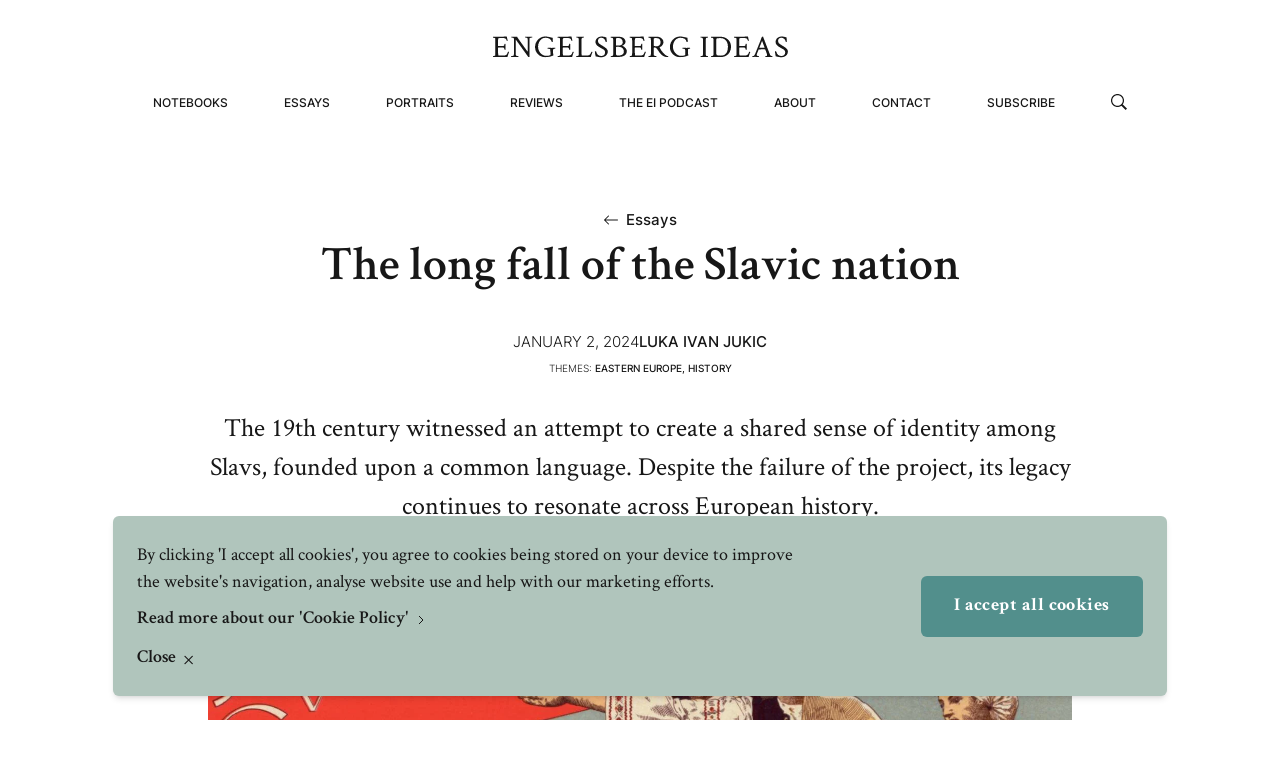

--- FILE ---
content_type: text/html; charset=UTF-8
request_url: https://engelsbergideas.com/essays/the-long-fall-of-the-slavic-nation/
body_size: 54510
content:
<!doctype html>
<html lang="sv">

<head>

    
    <link rel="preload" nonce="iIWM/00oZzuN/ix7QyXK/JTdLbo="  href="/wp-content/themes/engelsbergs-ideas/build/assets/CrimsonText-Bold.c0d9f594.woff2" as="font" type="font/woff2" crossorigin="anonymous"><link rel="preload" nonce="iIWM/00oZzuN/ix7QyXK/JTdLbo="  href="/wp-content/themes/engelsbergs-ideas/build/assets/CrimsonText-BoldItalic.884e3a49.woff2" as="font" type="font/woff2" crossorigin="anonymous"><link rel="preload" nonce="iIWM/00oZzuN/ix7QyXK/JTdLbo="  href="/wp-content/themes/engelsbergs-ideas/build/assets/CrimsonText-Semibold.26b03d6f.woff2" as="font" type="font/woff2" crossorigin="anonymous"><link rel="preload" nonce="iIWM/00oZzuN/ix7QyXK/JTdLbo="  href="/wp-content/themes/engelsbergs-ideas/build/assets/CrimsonText-SemiboldItalic.f92c0606.woff2" as="font" type="font/woff2" crossorigin="anonymous"><link rel="preload" nonce="iIWM/00oZzuN/ix7QyXK/JTdLbo="  href="/wp-content/themes/engelsbergs-ideas/build/assets/CrimsonText-Roman.6816ed91.woff2" as="font" type="font/woff2" crossorigin="anonymous"><link rel="preload" nonce="iIWM/00oZzuN/ix7QyXK/JTdLbo="  href="/wp-content/themes/engelsbergs-ideas/build/assets/CrimsonText-Italic.fc3578cc.woff2" as="font" type="font/woff2" crossorigin="anonymous"><link rel="preload" nonce="iIWM/00oZzuN/ix7QyXK/JTdLbo="  href="/wp-content/themes/engelsbergs-ideas/build/assets/Inter-Medium.a4ad8ac6.woff2" as="font" type="font/woff2" crossorigin="anonymous"><link rel="preload" nonce="iIWM/00oZzuN/ix7QyXK/JTdLbo="  href="/wp-content/themes/engelsbergs-ideas/build/assets/Inter-Light.16eb6c3d.woff2" as="font" type="font/woff2" crossorigin="anonymous"><script type="module" nonce="iIWM/00oZzuN/ix7QyXK/JTdLbo=" crossorigin src="/wp-content/themes/engelsbergs-ideas/build/assets/app.371e61cf.js"></script><link rel="stylesheet" nonce="iIWM/00oZzuN/ix7QyXK/JTdLbo="  href="/wp-content/themes/engelsbergs-ideas/build/assets/app.3132378c.css">
    <meta charset="UTF-8">

    

    <link href="//www.google-analytics.com" rel="dns-prefetch">

    
    <meta http-equiv="X-UA-Compatible" content="IE=edge,chrome=1">
    <meta name="viewport" content="width=device-width, initial-scale=1.0">


    


    <script nonce="iIWM/00oZzuN/ix7QyXK/JTdLbo=">
        window.AJAX_URL = 'https://engelsbergideas.com/wp/wp-admin/admin-ajax.php';
    </script>

    <meta name='robots' content='index, follow, max-image-preview:large, max-snippet:-1, max-video-preview:-1' />

	<!-- This site is optimized with the Yoast SEO Premium plugin v19.4 (Yoast SEO v26.7) - https://yoast.com/wordpress/plugins/seo/ -->
	<title>The long fall of the Slavic nation - Engelsberg ideas</title>
	<meta name="description" content="The 19th century witnessed an attempt to create a shared sense of identity among Slavs, founded upon a common language. Despite its failure, its legacy resonated across European history." />
	<link rel="canonical" href="https://engelsbergideas.com/essays/the-long-fall-of-the-slavic-nation/" />
	<meta property="og:locale" content="en_US" />
	<meta property="og:type" content="article" />
	<meta property="og:title" content="The long fall of the Slavic nation" />
	<meta property="og:description" content="The 19th century witnessed an attempt to create a shared sense of identity among Slavs, founded upon a common language. Despite its failure, its legacy resonated across European history." />
	<meta property="og:url" content="https://engelsbergideas.com/essays/the-long-fall-of-the-slavic-nation/" />
	<meta property="og:site_name" content="Engelsberg ideas" />
	<meta property="article:modified_time" content="2024-01-02T12:15:38+00:00" />
	<meta property="og:image" content="https://engelsbergideas.com/wp-content/uploads/2024/01/Panslavism-1.jpg" />
	<meta property="og:image:width" content="1680" />
	<meta property="og:image:height" content="1050" />
	<meta property="og:image:type" content="image/jpeg" />
	<meta name="twitter:card" content="summary_large_image" />
	<meta name="twitter:label1" content="Est. reading time" />
	<meta name="twitter:data1" content="17 minutes" />
	<script type="application/ld+json" class="yoast-schema-graph">{"@context":"https://schema.org","@graph":[{"@type":"WebPage","@id":"https://engelsbergideas.com/essays/the-long-fall-of-the-slavic-nation/","url":"https://engelsbergideas.com/essays/the-long-fall-of-the-slavic-nation/","name":"The long fall of the Slavic nation - Engelsberg ideas","isPartOf":{"@id":"https://engelsbergideas.com/#website"},"datePublished":"2024-01-02T12:12:52+00:00","dateModified":"2024-01-02T12:15:38+00:00","description":"The 19th century witnessed an attempt to create a shared sense of identity among Slavs, founded upon a common language. Despite its failure, its legacy resonated across European history.","breadcrumb":{"@id":"https://engelsbergideas.com/essays/the-long-fall-of-the-slavic-nation/#breadcrumb"},"inLanguage":"en-US","potentialAction":[{"@type":"ReadAction","target":["https://engelsbergideas.com/essays/the-long-fall-of-the-slavic-nation/"]}]},{"@type":"BreadcrumbList","@id":"https://engelsbergideas.com/essays/the-long-fall-of-the-slavic-nation/#breadcrumb","itemListElement":[{"@type":"ListItem","position":1,"name":"Essays","item":"/essays/"},{"@type":"ListItem","position":2,"name":"The long fall of the Slavic nation"}]},{"@type":"WebSite","@id":"https://engelsbergideas.com/#website","url":"https://engelsbergideas.com/","name":"Engelsberg ideas","description":"","potentialAction":[{"@type":"SearchAction","target":{"@type":"EntryPoint","urlTemplate":"https://engelsbergideas.com/?s={search_term_string}"},"query-input":{"@type":"PropertyValueSpecification","valueRequired":true,"valueName":"search_term_string"}}],"inLanguage":"en-US"}]}</script>
	<!-- / Yoast SEO Premium plugin. -->


<link rel='dns-prefetch' href='//a.omappapi.com' />
<link rel='stylesheet' id='wp-block-library-css' href='https://engelsbergideas.com/wp/wp-includes/css/dist/block-library/style.min.css?ver=6.8.3' type='text/css' media='all' />
<style id='classic-theme-styles-inline-css' type='text/css'>
/*! This file is auto-generated */
.wp-block-button__link{color:#fff;background-color:#32373c;border-radius:9999px;box-shadow:none;text-decoration:none;padding:calc(.667em + 2px) calc(1.333em + 2px);font-size:1.125em}.wp-block-file__button{background:#32373c;color:#fff;text-decoration:none}
</style>
<link rel='stylesheet' id='mpp_gutenberg-css' href='https://engelsbergideas.com/wp-content/plugins/metronet-profile-picture/dist/blocks.style.build.css?ver=2.6.3' type='text/css' media='all' />
<style id='global-styles-inline-css' type='text/css'>
:root{--wp--preset--aspect-ratio--square: 1;--wp--preset--aspect-ratio--4-3: 4/3;--wp--preset--aspect-ratio--3-4: 3/4;--wp--preset--aspect-ratio--3-2: 3/2;--wp--preset--aspect-ratio--2-3: 2/3;--wp--preset--aspect-ratio--16-9: 16/9;--wp--preset--aspect-ratio--9-16: 9/16;--wp--preset--color--black: #000000;--wp--preset--color--cyan-bluish-gray: #abb8c3;--wp--preset--color--white: #ffffff;--wp--preset--color--pale-pink: #f78da7;--wp--preset--color--vivid-red: #cf2e2e;--wp--preset--color--luminous-vivid-orange: #ff6900;--wp--preset--color--luminous-vivid-amber: #fcb900;--wp--preset--color--light-green-cyan: #7bdcb5;--wp--preset--color--vivid-green-cyan: #00d084;--wp--preset--color--pale-cyan-blue: #8ed1fc;--wp--preset--color--vivid-cyan-blue: #0693e3;--wp--preset--color--vivid-purple: #9b51e0;--wp--preset--gradient--vivid-cyan-blue-to-vivid-purple: linear-gradient(135deg,rgba(6,147,227,1) 0%,rgb(155,81,224) 100%);--wp--preset--gradient--light-green-cyan-to-vivid-green-cyan: linear-gradient(135deg,rgb(122,220,180) 0%,rgb(0,208,130) 100%);--wp--preset--gradient--luminous-vivid-amber-to-luminous-vivid-orange: linear-gradient(135deg,rgba(252,185,0,1) 0%,rgba(255,105,0,1) 100%);--wp--preset--gradient--luminous-vivid-orange-to-vivid-red: linear-gradient(135deg,rgba(255,105,0,1) 0%,rgb(207,46,46) 100%);--wp--preset--gradient--very-light-gray-to-cyan-bluish-gray: linear-gradient(135deg,rgb(238,238,238) 0%,rgb(169,184,195) 100%);--wp--preset--gradient--cool-to-warm-spectrum: linear-gradient(135deg,rgb(74,234,220) 0%,rgb(151,120,209) 20%,rgb(207,42,186) 40%,rgb(238,44,130) 60%,rgb(251,105,98) 80%,rgb(254,248,76) 100%);--wp--preset--gradient--blush-light-purple: linear-gradient(135deg,rgb(255,206,236) 0%,rgb(152,150,240) 100%);--wp--preset--gradient--blush-bordeaux: linear-gradient(135deg,rgb(254,205,165) 0%,rgb(254,45,45) 50%,rgb(107,0,62) 100%);--wp--preset--gradient--luminous-dusk: linear-gradient(135deg,rgb(255,203,112) 0%,rgb(199,81,192) 50%,rgb(65,88,208) 100%);--wp--preset--gradient--pale-ocean: linear-gradient(135deg,rgb(255,245,203) 0%,rgb(182,227,212) 50%,rgb(51,167,181) 100%);--wp--preset--gradient--electric-grass: linear-gradient(135deg,rgb(202,248,128) 0%,rgb(113,206,126) 100%);--wp--preset--gradient--midnight: linear-gradient(135deg,rgb(2,3,129) 0%,rgb(40,116,252) 100%);--wp--preset--font-size--small: 13px;--wp--preset--font-size--medium: 20px;--wp--preset--font-size--large: 36px;--wp--preset--font-size--x-large: 42px;--wp--preset--spacing--20: 0.44rem;--wp--preset--spacing--30: 0.67rem;--wp--preset--spacing--40: 1rem;--wp--preset--spacing--50: 1.5rem;--wp--preset--spacing--60: 2.25rem;--wp--preset--spacing--70: 3.38rem;--wp--preset--spacing--80: 5.06rem;--wp--preset--shadow--natural: 6px 6px 9px rgba(0, 0, 0, 0.2);--wp--preset--shadow--deep: 12px 12px 50px rgba(0, 0, 0, 0.4);--wp--preset--shadow--sharp: 6px 6px 0px rgba(0, 0, 0, 0.2);--wp--preset--shadow--outlined: 6px 6px 0px -3px rgba(255, 255, 255, 1), 6px 6px rgba(0, 0, 0, 1);--wp--preset--shadow--crisp: 6px 6px 0px rgba(0, 0, 0, 1);}:where(.is-layout-flex){gap: 0.5em;}:where(.is-layout-grid){gap: 0.5em;}body .is-layout-flex{display: flex;}.is-layout-flex{flex-wrap: wrap;align-items: center;}.is-layout-flex > :is(*, div){margin: 0;}body .is-layout-grid{display: grid;}.is-layout-grid > :is(*, div){margin: 0;}:where(.wp-block-columns.is-layout-flex){gap: 2em;}:where(.wp-block-columns.is-layout-grid){gap: 2em;}:where(.wp-block-post-template.is-layout-flex){gap: 1.25em;}:where(.wp-block-post-template.is-layout-grid){gap: 1.25em;}.has-black-color{color: var(--wp--preset--color--black) !important;}.has-cyan-bluish-gray-color{color: var(--wp--preset--color--cyan-bluish-gray) !important;}.has-white-color{color: var(--wp--preset--color--white) !important;}.has-pale-pink-color{color: var(--wp--preset--color--pale-pink) !important;}.has-vivid-red-color{color: var(--wp--preset--color--vivid-red) !important;}.has-luminous-vivid-orange-color{color: var(--wp--preset--color--luminous-vivid-orange) !important;}.has-luminous-vivid-amber-color{color: var(--wp--preset--color--luminous-vivid-amber) !important;}.has-light-green-cyan-color{color: var(--wp--preset--color--light-green-cyan) !important;}.has-vivid-green-cyan-color{color: var(--wp--preset--color--vivid-green-cyan) !important;}.has-pale-cyan-blue-color{color: var(--wp--preset--color--pale-cyan-blue) !important;}.has-vivid-cyan-blue-color{color: var(--wp--preset--color--vivid-cyan-blue) !important;}.has-vivid-purple-color{color: var(--wp--preset--color--vivid-purple) !important;}.has-black-background-color{background-color: var(--wp--preset--color--black) !important;}.has-cyan-bluish-gray-background-color{background-color: var(--wp--preset--color--cyan-bluish-gray) !important;}.has-white-background-color{background-color: var(--wp--preset--color--white) !important;}.has-pale-pink-background-color{background-color: var(--wp--preset--color--pale-pink) !important;}.has-vivid-red-background-color{background-color: var(--wp--preset--color--vivid-red) !important;}.has-luminous-vivid-orange-background-color{background-color: var(--wp--preset--color--luminous-vivid-orange) !important;}.has-luminous-vivid-amber-background-color{background-color: var(--wp--preset--color--luminous-vivid-amber) !important;}.has-light-green-cyan-background-color{background-color: var(--wp--preset--color--light-green-cyan) !important;}.has-vivid-green-cyan-background-color{background-color: var(--wp--preset--color--vivid-green-cyan) !important;}.has-pale-cyan-blue-background-color{background-color: var(--wp--preset--color--pale-cyan-blue) !important;}.has-vivid-cyan-blue-background-color{background-color: var(--wp--preset--color--vivid-cyan-blue) !important;}.has-vivid-purple-background-color{background-color: var(--wp--preset--color--vivid-purple) !important;}.has-black-border-color{border-color: var(--wp--preset--color--black) !important;}.has-cyan-bluish-gray-border-color{border-color: var(--wp--preset--color--cyan-bluish-gray) !important;}.has-white-border-color{border-color: var(--wp--preset--color--white) !important;}.has-pale-pink-border-color{border-color: var(--wp--preset--color--pale-pink) !important;}.has-vivid-red-border-color{border-color: var(--wp--preset--color--vivid-red) !important;}.has-luminous-vivid-orange-border-color{border-color: var(--wp--preset--color--luminous-vivid-orange) !important;}.has-luminous-vivid-amber-border-color{border-color: var(--wp--preset--color--luminous-vivid-amber) !important;}.has-light-green-cyan-border-color{border-color: var(--wp--preset--color--light-green-cyan) !important;}.has-vivid-green-cyan-border-color{border-color: var(--wp--preset--color--vivid-green-cyan) !important;}.has-pale-cyan-blue-border-color{border-color: var(--wp--preset--color--pale-cyan-blue) !important;}.has-vivid-cyan-blue-border-color{border-color: var(--wp--preset--color--vivid-cyan-blue) !important;}.has-vivid-purple-border-color{border-color: var(--wp--preset--color--vivid-purple) !important;}.has-vivid-cyan-blue-to-vivid-purple-gradient-background{background: var(--wp--preset--gradient--vivid-cyan-blue-to-vivid-purple) !important;}.has-light-green-cyan-to-vivid-green-cyan-gradient-background{background: var(--wp--preset--gradient--light-green-cyan-to-vivid-green-cyan) !important;}.has-luminous-vivid-amber-to-luminous-vivid-orange-gradient-background{background: var(--wp--preset--gradient--luminous-vivid-amber-to-luminous-vivid-orange) !important;}.has-luminous-vivid-orange-to-vivid-red-gradient-background{background: var(--wp--preset--gradient--luminous-vivid-orange-to-vivid-red) !important;}.has-very-light-gray-to-cyan-bluish-gray-gradient-background{background: var(--wp--preset--gradient--very-light-gray-to-cyan-bluish-gray) !important;}.has-cool-to-warm-spectrum-gradient-background{background: var(--wp--preset--gradient--cool-to-warm-spectrum) !important;}.has-blush-light-purple-gradient-background{background: var(--wp--preset--gradient--blush-light-purple) !important;}.has-blush-bordeaux-gradient-background{background: var(--wp--preset--gradient--blush-bordeaux) !important;}.has-luminous-dusk-gradient-background{background: var(--wp--preset--gradient--luminous-dusk) !important;}.has-pale-ocean-gradient-background{background: var(--wp--preset--gradient--pale-ocean) !important;}.has-electric-grass-gradient-background{background: var(--wp--preset--gradient--electric-grass) !important;}.has-midnight-gradient-background{background: var(--wp--preset--gradient--midnight) !important;}.has-small-font-size{font-size: var(--wp--preset--font-size--small) !important;}.has-medium-font-size{font-size: var(--wp--preset--font-size--medium) !important;}.has-large-font-size{font-size: var(--wp--preset--font-size--large) !important;}.has-x-large-font-size{font-size: var(--wp--preset--font-size--x-large) !important;}
:where(.wp-block-post-template.is-layout-flex){gap: 1.25em;}:where(.wp-block-post-template.is-layout-grid){gap: 1.25em;}
:where(.wp-block-columns.is-layout-flex){gap: 2em;}:where(.wp-block-columns.is-layout-grid){gap: 2em;}
:root :where(.wp-block-pullquote){font-size: 1.5em;line-height: 1.6;}
</style>
<script type="text/javascript" src="https://engelsbergideas.com/wp/wp-includes/js/jquery/jquery.min.js?ver=3.7.1" nonce="iIWM/00oZzuN/ix7QyXK/JTdLbo="></script><script type="text/javascript" src="https://engelsbergideas.com/wp/wp-includes/js/jquery/jquery-migrate.min.js?ver=3.4.1" nonce="iIWM/00oZzuN/ix7QyXK/JTdLbo="></script><link rel="https://api.w.org/" href="https://engelsbergideas.com/wp-json/" /><link rel="alternate" title="JSON" type="application/json" href="https://engelsbergideas.com/wp-json/wp/v2/essays/7442" /><link rel="EditURI" type="application/rsd+xml" title="RSD" href="https://engelsbergideas.com/wp/xmlrpc.php?rsd" />
<meta name="generator" content="WordPress 6.8.3" />
<link rel='shortlink' href='https://engelsbergideas.com/?p=7442' />
<link rel="alternate" title="oEmbed (JSON)" type="application/json+oembed" href="https://engelsbergideas.com/wp-json/oembed/1.0/embed?url=https%3A%2F%2Fengelsbergideas.com%2Fessays%2Fthe-long-fall-of-the-slavic-nation%2F" />
<link rel="alternate" title="oEmbed (XML)" type="text/xml+oembed" href="https://engelsbergideas.com/wp-json/oembed/1.0/embed?url=https%3A%2F%2Fengelsbergideas.com%2Fessays%2Fthe-long-fall-of-the-slavic-nation%2F&#038;format=xml" />
<link rel="icon" href="https://engelsbergideas.com/wp-content/uploads/2023/02/cropped-EI-32x32.png" sizes="32x32" />
<link rel="icon" href="https://engelsbergideas.com/wp-content/uploads/2023/02/cropped-EI-192x192.png" sizes="192x192" />
<link rel="apple-touch-icon" href="https://engelsbergideas.com/wp-content/uploads/2023/02/cropped-EI-180x180.png" />
<meta name="msapplication-TileImage" content="https://engelsbergideas.com/wp-content/uploads/2023/02/cropped-EI-270x270.png" />
</head>

<body class="wp-singular essays-template-default single single-essays postid-7442 wp-theme-engelsbergs-ideas">

    <header
    class="site-header w-full fixed top-0 left-0 mx-auto section-x-padding flex items-center justify-center z-51 <md:h-[70px]"
    data-js="site-header">
    <div class="w-full max-w-screen-xxl mx-auto flex flex-row <md:justify-between md:flex-col justify-center items-center">
        <a href="https://engelsbergideas.com" class="relative z-50 md:mt-9 md:mb-2 hover:opacity-50 transition-opacity duration-300"
            title="Engelsbergs Ideas" aria-label="Engelsbergs Ideas">
            <div class="max-w-[196px] sm:max-w-[297px]">
                <svg width="100%" height="100%" viewBox="0 0 278 21" fill="none" xmlns="http://www.w3.org/2000/svg">
<path d="M14.3828 20.1172C13.8945 20.1172 13.25 20.1074 12.4492 20.0879C11.668 20.0879 10.7402 20.0781 9.66602 20.0586C8.5918 20.0391 7.61523 20.0195 6.73633 20C5.85742 20 5.07617 20 4.39258 20L0.847656 20.0879C0.789062 20.0293 0.759766 19.873 0.759766 19.6191C0.759766 19.3652 0.789062 19.2383 0.847656 19.2383C1.02344 19.2383 1.25781 19.209 1.55078 19.1504C1.84375 19.0723 2.11719 18.9844 2.37109 18.8867C2.64453 18.7891 2.81055 18.6816 2.86914 18.5645C3.00586 18.3496 3.07422 17.4316 3.07422 15.8105V4.73633C3.07422 4.16992 3.05469 3.67188 3.01562 3.24219C2.99609 2.8125 2.94727 2.4707 2.86914 2.2168C2.83008 2.09961 2.67383 1.99219 2.40039 1.89453C2.14648 1.79687 1.86328 1.71875 1.55078 1.66016C1.25781 1.60156 1.02344 1.57227 0.847656 1.57227C0.769531 1.57227 0.730469 1.45508 0.730469 1.2207C0.730469 0.966797 0.769531 0.800781 0.847656 0.722656C1.35547 0.742187 1.89258 0.761719 2.45898 0.78125C3.04492 0.78125 3.66992 0.78125 4.33398 0.78125C4.7832 0.78125 5.38867 0.771484 6.15039 0.751953C6.91211 0.732422 7.83008 0.703125 8.9043 0.664062C9.99805 0.625 10.9453 0.595703 11.7461 0.576172C12.5664 0.556641 13.25 0.546875 13.7969 0.546875C13.8359 0.820313 13.8945 1.15234 13.9727 1.54297C14.0508 1.91406 14.1484 2.32422 14.2656 2.77344C14.3633 3.24219 14.4414 3.62305 14.5 3.91602C14.5781 4.20898 14.627 4.41406 14.6465 4.53125C14.5488 4.62891 14.373 4.67773 14.1191 4.67773C13.8652 4.67773 13.7285 4.60938 13.709 4.47266C13.416 3.39844 13.0059 2.71484 12.4785 2.42188C11.9512 2.10938 11.2285 1.95312 10.3105 1.95312H8.34766C6.64844 1.95312 5.78906 2.08008 5.76953 2.33398C5.73047 2.56836 5.69141 2.89062 5.65234 3.30078C5.63281 3.71094 5.62305 4.20898 5.62305 4.79492V9.48242C5.62305 9.59961 6.04297 9.6582 6.88281 9.6582H8.43555C9.09961 9.6582 9.54883 9.6582 9.7832 9.6582C10.0176 9.63867 10.1836 9.60938 10.2812 9.57031C10.3984 9.53125 10.6133 9.47266 10.9258 9.39453C11.1211 9.35547 11.2676 9.13086 11.3652 8.7207C11.4824 8.29102 11.5801 7.93945 11.6582 7.66602C11.6777 7.5293 11.8242 7.46094 12.0977 7.46094C12.332 7.46094 12.498 7.50977 12.5957 7.60742V13.1445C12.5176 13.2227 12.3613 13.2617 12.127 13.2617C11.873 13.2617 11.7168 13.1836 11.6582 13.0273C11.5801 12.7539 11.5117 12.5195 11.4531 12.3242C11.3945 12.1289 11.3457 11.9629 11.3066 11.8262C11.209 11.5527 11.1309 11.3965 11.0723 11.3574C11.0332 11.3184 10.9551 11.2598 10.8379 11.1816C10.5645 11.0254 9.5293 10.9473 7.73242 10.9473C6.32617 10.9473 5.62305 11.0352 5.62305 11.2109V15.752C5.62305 17.0215 5.71094 17.9102 5.88672 18.418C5.94531 18.6133 6.60938 18.7109 7.87891 18.7109H9.28516C11.082 18.7109 12.3125 18.5449 12.9766 18.2129C13.2695 18.0566 13.5918 17.7148 13.9434 17.1875C14.3145 16.6406 14.6074 15.9961 14.8223 15.2539C14.8613 15.1367 14.998 15.0781 15.2324 15.0781C15.6035 15.0781 15.8477 15.1367 15.9648 15.2539C15.9062 15.4102 15.8086 15.6543 15.6719 15.9863C15.5547 16.2988 15.4375 16.6211 15.3203 16.9531C15.2031 17.2852 15.1055 17.5684 15.0273 17.8027C14.9102 18.1543 14.7832 18.5547 14.6465 19.0039C14.5098 19.4531 14.4219 19.8242 14.3828 20.1172ZM34.4945 20.1465C34.182 20.1465 33.8598 19.9219 33.5277 19.4727L22.1605 3.35938V15.8691C22.1605 17.1973 22.2289 18.1055 22.3656 18.5938C22.4047 18.6719 22.5707 18.7695 22.8637 18.8867C23.1762 18.9844 23.5082 19.0723 23.8598 19.1504C24.2113 19.209 24.4457 19.2383 24.5629 19.2383C24.6215 19.2383 24.6508 19.3555 24.6508 19.5898C24.6703 19.8242 24.6605 19.9902 24.6215 20.0879C23.6449 20.0488 22.8734 20.0195 22.307 20C21.7602 19.9609 21.4086 19.9414 21.2523 19.9414L17.8832 20.0879C17.8246 20.0293 17.7953 19.8828 17.7953 19.6484C17.7953 19.375 17.8246 19.2383 17.8832 19.2383C18.0785 19.2383 18.352 19.209 18.7035 19.1504C19.0551 19.0723 19.3871 18.9844 19.6996 18.8867C20.0121 18.7695 20.1879 18.6523 20.227 18.5352C20.4223 18.0664 20.5199 17.1484 20.5199 15.7812V4.26758C20.5199 3.27148 20.4516 2.53906 20.3148 2.07031C20.2758 1.95312 20.1 1.85547 19.7875 1.77734C19.4945 1.67969 19.1723 1.60156 18.8207 1.54297C18.4691 1.48438 18.1957 1.45508 18.0004 1.45508C17.9223 1.45508 17.8832 1.32812 17.8832 1.07422C17.8832 0.839844 17.9223 0.683594 18.0004 0.605469C18.7621 0.625 19.3871 0.644531 19.8754 0.664062C20.3832 0.664062 20.7543 0.664062 20.9887 0.664062C21.4965 0.664062 21.9457 0.664062 22.3363 0.664062C22.727 0.644531 23.059 0.625 23.3324 0.605469C23.7035 1.26953 24.7094 2.80273 26.35 5.20508C28.0102 7.58789 30.3148 10.8398 33.2641 14.9609C33.3227 14.6289 33.352 14.2285 33.352 13.7598V4.64844C33.352 3.41797 33.2836 2.55859 33.1469 2.07031C33.1078 1.95312 32.932 1.8457 32.6195 1.74805C32.307 1.65039 31.975 1.57227 31.6234 1.51367C31.2719 1.43555 31.0082 1.39648 30.8324 1.39648C30.7543 1.39648 30.7152 1.2793 30.7152 1.04492C30.7152 0.830078 30.7543 0.683594 30.8324 0.605469C31.0082 0.605469 31.3012 0.625 31.7113 0.664062C32.1215 0.683594 32.5609 0.712891 33.0297 0.751953C33.518 0.771484 33.9379 0.78125 34.2895 0.78125C34.7973 0.78125 35.4418 0.751953 36.223 0.693359C36.9848 0.634766 37.434 0.605469 37.5707 0.605469C37.6098 0.761719 37.6293 0.908203 37.6293 1.04492C37.6293 1.2793 37.5902 1.39648 37.5121 1.39648C37.3949 1.39648 37.1508 1.43555 36.7797 1.51367C36.4086 1.5918 36.057 1.67969 35.725 1.77734C35.4125 1.875 35.2367 1.97266 35.1977 2.07031C35.1195 2.38281 35.0609 2.76367 35.0219 3.21289C34.9828 3.66211 34.9633 4.18945 34.9633 4.79492V15.9277C34.9633 17.1387 34.9926 18.5059 35.0512 20.0293C34.973 20.1074 34.7875 20.1465 34.4945 20.1465ZM49.5086 20.1758C48.2195 20.1758 47.0086 19.9219 45.8758 19.4141C44.7625 18.9062 43.7762 18.2129 42.9168 17.334C42.077 16.4551 41.4129 15.4395 40.9246 14.2871C40.4559 13.1152 40.2215 11.875 40.2215 10.5664C40.2215 9.17969 40.4656 7.88086 40.9539 6.66992C41.4422 5.43945 42.1258 4.36523 43.0047 3.44727C43.8836 2.50977 44.8992 1.77734 46.0516 1.25C47.2234 0.722656 48.4832 0.458984 49.8309 0.458984C51.2176 0.458984 53.532 0.898438 56.7742 1.77734L56.8914 5.41016C56.8914 5.70312 56.6863 5.84961 56.2762 5.84961C56.0809 5.84961 55.9539 5.80078 55.8953 5.70312C55.368 3.02734 53.3758 1.68945 49.9188 1.68945C48.6297 1.68945 47.4676 2.07031 46.4324 2.83203C45.3973 3.59375 44.577 4.61914 43.9715 5.9082C43.366 7.19727 43.0633 8.62305 43.0633 10.1855C43.0633 11.2598 43.2488 12.3242 43.6199 13.3789C44.0105 14.4141 44.5379 15.3516 45.202 16.1914C45.8855 17.0117 46.6863 17.6758 47.6043 18.1836C48.5418 18.6719 49.5477 18.916 50.6219 18.916C52.3602 18.916 53.6297 18.7012 54.4305 18.2715C54.5672 18.2129 54.6355 18.0664 54.6355 17.832L54.6063 15.4297V15.2246C54.6063 13.9746 54.5281 13.1348 54.3719 12.7051C54.3328 12.5684 54.1668 12.4609 53.8738 12.3828C53.5809 12.2852 53.2684 12.207 52.9363 12.1484C52.6043 12.0898 52.3309 12.0605 52.116 12.0605C52.0379 12.0605 51.9988 11.9336 51.9988 11.6797C51.9988 11.4453 52.0379 11.2891 52.116 11.2109L55.9539 11.3574L59.118 11.2109C59.157 11.3672 59.1766 11.5039 59.1766 11.6211C59.1766 11.9141 59.1375 12.0605 59.0594 12.0605C58.9813 12.0605 58.825 12.0898 58.5906 12.1484C58.3758 12.207 58.1414 12.2754 57.8875 12.3535C57.6531 12.4316 57.4773 12.5098 57.3602 12.5879C57.1648 12.7246 57.0672 13.3789 57.0672 14.5508C57.0672 14.7461 57.0672 14.9609 57.0672 15.1953C57.0867 15.4102 57.1063 15.6348 57.1258 15.8691L57.1551 16.6602C57.1551 17.0508 57.2234 17.3926 57.3602 17.6855C57.4969 17.9785 57.5652 18.1738 57.5652 18.2715C57.5652 18.4277 57.3211 18.6035 56.8328 18.7988C56.5203 18.9551 56.2566 19.0625 56.0418 19.1211C55.827 19.1797 55.6805 19.2285 55.6023 19.2676C55.5047 19.3066 55.2898 19.3848 54.9578 19.502C54.6258 19.5996 54.3523 19.668 54.1375 19.707C53.6102 19.8047 53.1219 19.8926 52.6727 19.9707C52.2234 20.0293 51.7547 20.0781 51.2664 20.1172C50.7781 20.1562 50.1922 20.1758 49.5086 20.1758ZM74.9816 20.1172C74.4934 20.1172 73.8488 20.1074 73.048 20.0879C72.2668 20.0879 71.3391 20.0781 70.2648 20.0586C69.1906 20.0391 68.2141 20.0195 67.3352 20C66.4562 20 65.675 20 64.9914 20L61.4465 20.0879C61.3879 20.0293 61.3586 19.873 61.3586 19.6191C61.3586 19.3652 61.3879 19.2383 61.4465 19.2383C61.6223 19.2383 61.8566 19.209 62.1496 19.1504C62.4426 19.0723 62.716 18.9844 62.9699 18.8867C63.2434 18.7891 63.4094 18.6816 63.468 18.5645C63.6047 18.3496 63.673 17.4316 63.673 15.8105V4.73633C63.673 4.16992 63.6535 3.67188 63.6145 3.24219C63.5949 2.8125 63.5461 2.4707 63.468 2.2168C63.4289 2.09961 63.2727 1.99219 62.9992 1.89453C62.7453 1.79687 62.4621 1.71875 62.1496 1.66016C61.8566 1.60156 61.6223 1.57227 61.4465 1.57227C61.3684 1.57227 61.3293 1.45508 61.3293 1.2207C61.3293 0.966797 61.3684 0.800781 61.4465 0.722656C61.9543 0.742187 62.4914 0.761719 63.0578 0.78125C63.6437 0.78125 64.2687 0.78125 64.9328 0.78125C65.382 0.78125 65.9875 0.771484 66.7492 0.751953C67.5109 0.732422 68.4289 0.703125 69.5031 0.664062C70.5969 0.625 71.5441 0.595703 72.3449 0.576172C73.1652 0.556641 73.8488 0.546875 74.3957 0.546875C74.4348 0.820313 74.4934 1.15234 74.5715 1.54297C74.6496 1.91406 74.7473 2.32422 74.8645 2.77344C74.9621 3.24219 75.0402 3.62305 75.0988 3.91602C75.177 4.20898 75.2258 4.41406 75.2453 4.53125C75.1477 4.62891 74.9719 4.67773 74.718 4.67773C74.4641 4.67773 74.3273 4.60938 74.3078 4.47266C74.0148 3.39844 73.6047 2.71484 73.0773 2.42188C72.55 2.10938 71.8273 1.95312 70.9094 1.95312H68.9465C67.2473 1.95312 66.3879 2.08008 66.3684 2.33398C66.3293 2.56836 66.2902 2.89062 66.2512 3.30078C66.2316 3.71094 66.2219 4.20898 66.2219 4.79492V9.48242C66.2219 9.59961 66.6418 9.6582 67.4816 9.6582H69.0344C69.6984 9.6582 70.1477 9.6582 70.382 9.6582C70.6164 9.63867 70.7824 9.60938 70.8801 9.57031C70.9973 9.53125 71.2121 9.47266 71.5246 9.39453C71.7199 9.35547 71.8664 9.13086 71.9641 8.7207C72.0812 8.29102 72.1789 7.93945 72.257 7.66602C72.2766 7.5293 72.423 7.46094 72.6965 7.46094C72.9309 7.46094 73.0969 7.50977 73.1945 7.60742V13.1445C73.1164 13.2227 72.9602 13.2617 72.7258 13.2617C72.4719 13.2617 72.3156 13.1836 72.257 13.0273C72.1789 12.7539 72.1105 12.5195 72.052 12.3242C71.9934 12.1289 71.9445 11.9629 71.9055 11.8262C71.8078 11.5527 71.7297 11.3965 71.6711 11.3574C71.632 11.3184 71.5539 11.2598 71.4367 11.1816C71.1633 11.0254 70.1281 10.9473 68.3312 10.9473C66.925 10.9473 66.2219 11.0352 66.2219 11.2109V15.752C66.2219 17.0215 66.3098 17.9102 66.4855 18.418C66.5441 18.6133 67.2082 18.7109 68.4777 18.7109H69.884C71.6809 18.7109 72.9113 18.5449 73.5754 18.2129C73.8684 18.0566 74.1906 17.7148 74.5422 17.1875C74.9133 16.6406 75.2062 15.9961 75.4211 15.2539C75.4602 15.1367 75.5969 15.0781 75.8312 15.0781C76.2023 15.0781 76.4465 15.1367 76.5637 15.2539C76.5051 15.4102 76.4074 15.6543 76.2707 15.9863C76.1535 16.2988 76.0363 16.6211 75.9191 16.9531C75.802 17.2852 75.7043 17.5684 75.6262 17.8027C75.509 18.1543 75.382 18.5547 75.2453 19.0039C75.1086 19.4531 75.0207 19.8242 74.9816 20.1172ZM92.4859 20.1172C91.4703 20.1172 89.8883 20.0879 87.7398 20.0293C86.6656 19.9902 85.6891 19.9609 84.8102 19.9414C83.9313 19.9219 83.1598 19.9219 82.4957 19.9414L78.9508 20.0293C78.8922 19.9707 78.8629 19.8145 78.8629 19.5605C78.8629 19.3066 78.8922 19.1797 78.9508 19.1797C79.1461 19.1797 79.3805 19.1504 79.6539 19.0918C79.9469 19.0332 80.2203 18.9648 80.4742 18.8867C80.7477 18.7891 80.9137 18.6816 80.9723 18.5645C81.109 18.3496 81.1773 17.4316 81.1773 15.8105V4.73633C81.1773 3.44727 81.109 2.55859 80.9723 2.07031C80.9332 1.95312 80.7867 1.85547 80.5328 1.77734C80.2789 1.67969 80.0055 1.60156 79.7125 1.54297C79.4195 1.48438 79.1852 1.45508 79.0094 1.45508C78.9313 1.45508 78.8922 1.32812 78.8922 1.07422C78.8922 0.839844 78.9313 0.683594 79.0094 0.605469C79.1852 0.605469 79.4781 0.625 79.8883 0.664062C80.318 0.683594 80.777 0.712891 81.2652 0.751953C81.7535 0.771484 82.1734 0.78125 82.525 0.78125C83.15 0.78125 83.775 0.761719 84.4 0.722656C85.025 0.664062 85.5328 0.625 85.9234 0.605469C85.9625 0.761719 85.982 0.908203 85.982 1.04492C85.982 1.31836 85.943 1.45508 85.8648 1.45508C85.7477 1.45508 85.5426 1.49414 85.2496 1.57227C84.9566 1.63086 84.6832 1.70898 84.4293 1.80664C84.1754 1.88477 84.0289 1.97266 83.9898 2.07031C83.8141 2.73437 83.7262 3.64258 83.7262 4.79492V15.8398C83.7262 16.875 83.8141 17.7344 83.9898 18.418C84.0484 18.6133 84.7125 18.7109 85.982 18.7109H87.3883C89.1852 18.7109 90.4156 18.5449 91.0797 18.2129C91.3727 18.0566 91.6949 17.7148 92.0465 17.1875C92.4176 16.6406 92.7105 15.9961 92.9254 15.2539C92.9645 15.1367 93.1012 15.0781 93.3355 15.0781C93.7066 15.0781 93.9508 15.1367 94.068 15.2539C94.0094 15.4102 93.9117 15.6543 93.775 15.9863C93.6578 16.2988 93.5406 16.6211 93.4234 16.9531C93.3063 17.2852 93.2086 17.5684 93.1305 17.8027C93.0133 18.1543 92.8863 18.5547 92.7496 19.0039C92.6129 19.4531 92.525 19.8242 92.4859 20.1172ZM102.256 20.293C101.787 20.293 101.289 20.2539 100.762 20.1758C100.234 20.1172 99.7949 20.0488 99.4434 19.9707C98.7207 19.834 98.1934 19.7266 97.8613 19.6484C97.5488 19.5508 97.2559 19.4824 96.9824 19.4434C96.7285 18.2324 96.543 17.2461 96.4258 16.4844C96.3086 15.7031 96.25 15.1367 96.25 14.7852C96.25 14.668 96.4062 14.6094 96.7188 14.6094C97.0703 14.6094 97.3145 14.6973 97.4512 14.873C98.1348 17.6855 99.7559 19.0918 102.314 19.0918C103.291 19.0918 104.121 18.7988 104.805 18.2129C105.488 17.627 105.83 16.7969 105.83 15.7227C105.83 15.3711 105.752 14.9414 105.596 14.4336C105.459 13.9258 105.137 13.4863 104.629 13.1152C104.238 12.8223 103.916 12.6074 103.662 12.4707C103.408 12.3145 103.154 12.1777 102.9 12.0605C102.646 11.9238 102.324 11.7383 101.934 11.5039L100.762 10.8008C100.156 10.4297 99.5508 10.0098 98.9453 9.54102C98.3398 9.05273 97.832 8.48633 97.4219 7.8418C97.0312 7.19727 96.8359 6.46484 96.8359 5.64453C96.8359 4.60938 97.0996 3.71094 97.627 2.94922C98.1738 2.16797 98.877 1.5625 99.7363 1.13281C100.615 0.703125 101.562 0.488281 102.578 0.488281C103.008 0.488281 103.408 0.517578 103.779 0.576172C104.17 0.615234 104.492 0.664062 104.746 0.722656C105.332 0.859375 105.742 0.966797 105.977 1.04492C106.23 1.12305 106.572 1.21094 107.002 1.30859C107.236 2.32422 107.354 3.7207 107.354 5.49805C107.354 5.63477 107.256 5.70312 107.061 5.70312C106.572 5.70312 106.318 5.60547 106.299 5.41016C106.201 4.82422 105.986 4.24805 105.654 3.68164C105.322 3.11523 104.873 2.64648 104.307 2.27539C103.74 1.88477 103.066 1.68945 102.285 1.68945C101.484 1.68945 100.859 1.8457 100.41 2.1582C99.9609 2.45117 99.6387 2.83203 99.4434 3.30078C99.2676 3.75 99.1797 4.22852 99.1797 4.73633C99.1797 5.22461 99.2969 5.71289 99.5312 6.20117C99.7656 6.68945 100.107 7.09961 100.557 7.43164C101.162 7.88086 101.768 8.30078 102.373 8.69141C102.998 9.08203 103.643 9.48242 104.307 9.89258C104.932 10.2832 105.557 10.7227 106.182 11.2109C106.807 11.6797 107.324 12.2168 107.734 12.8223C108.164 13.4277 108.379 14.1309 108.379 14.9316C108.379 15.9668 108.096 16.8945 107.529 17.7148C106.963 18.5156 106.211 19.1504 105.273 19.6191C104.355 20.0684 103.35 20.293 102.256 20.293ZM111.205 20.0879C111.147 20.0293 111.118 19.873 111.118 19.6191C111.118 19.3652 111.147 19.2383 111.205 19.2383C111.381 19.2383 111.616 19.209 111.909 19.1504C112.202 19.0723 112.475 18.9844 112.729 18.8867C113.002 18.7891 113.168 18.6816 113.227 18.5645C113.364 18.3496 113.432 17.4316 113.432 15.8105V4.73633C113.432 4.16992 113.412 3.67188 113.373 3.24219C113.354 2.8125 113.305 2.4707 113.227 2.2168C113.188 2.09961 113.032 1.99219 112.758 1.89453C112.504 1.79687 112.221 1.71875 111.909 1.66016C111.616 1.60156 111.381 1.57227 111.205 1.57227C111.127 1.57227 111.088 1.45508 111.088 1.2207C111.088 0.966797 111.127 0.800781 111.205 0.722656C111.713 0.742187 112.25 0.761719 112.817 0.78125C113.403 0.78125 114.028 0.78125 114.692 0.78125L117.153 0.751953H118.823C119.077 0.751953 119.33 0.761719 119.584 0.78125C119.858 0.800781 120.121 0.830078 120.375 0.869141C121.157 1.00586 121.889 1.26953 122.573 1.66016C123.276 2.03125 123.842 2.53906 124.272 3.18359C124.721 3.82812 124.946 4.61914 124.946 5.55664C124.946 6.24023 124.721 6.89453 124.272 7.51953C123.823 8.125 123.403 8.54492 123.012 8.7793C122.641 9.01367 122.319 9.17969 122.045 9.27734C121.889 9.33594 121.84 9.39453 121.899 9.45312C122.289 9.51172 122.729 9.6875 123.217 9.98047C123.705 10.2734 124.174 10.6543 124.623 11.123C125.073 11.5723 125.444 12.0898 125.737 12.6758C126.049 13.2617 126.205 13.877 126.205 14.5215C126.205 15.6348 125.893 16.6016 125.268 17.4219C124.662 18.2422 123.803 18.877 122.69 19.3262C121.577 19.7754 120.268 20 118.764 20H114.75L111.205 20.0879ZM117.914 9.07227C118.539 9.07227 119.086 9.04297 119.555 8.98438C120.356 8.90625 121.02 8.63281 121.547 8.16406C122.094 7.67578 122.368 7.03125 122.368 6.23047C122.368 4.88281 122.026 3.83789 121.342 3.0957C120.678 2.33398 119.682 1.95312 118.354 1.95312C117.436 1.95312 116.743 2.02148 116.274 2.1582C116.157 2.17773 116.098 2.26562 116.098 2.42188L115.981 5.38086V8.86719C115.981 9.00391 116.625 9.07227 117.914 9.07227ZM118.032 18.6816C118.52 18.6816 118.998 18.6426 119.467 18.5645C119.955 18.4863 120.532 18.3301 121.196 18.0957C121.86 17.8809 122.397 17.5 122.807 16.9531C123.217 16.3867 123.422 15.6836 123.422 14.8438C123.422 14.0039 123.237 13.2422 122.866 12.5586C122.495 11.875 121.928 11.3281 121.166 10.918C120.405 10.5078 119.418 10.3027 118.207 10.3027C117.993 10.3027 117.709 10.3125 117.358 10.332C117.006 10.3516 116.586 10.3809 116.098 10.4199C116.02 10.6348 115.981 10.957 115.981 11.3867V15.6641C115.981 17.1484 116.137 18.0176 116.45 18.2715C116.762 18.5449 117.289 18.6816 118.032 18.6816ZM142.479 20.1172C141.991 20.1172 141.346 20.1074 140.546 20.0879C139.764 20.0879 138.837 20.0781 137.762 20.0586C136.688 20.0391 135.712 20.0195 134.833 20C133.954 20 133.173 20 132.489 20L128.944 20.0879C128.886 20.0293 128.856 19.873 128.856 19.6191C128.856 19.3652 128.886 19.2383 128.944 19.2383C129.12 19.2383 129.354 19.209 129.647 19.1504C129.94 19.0723 130.214 18.9844 130.468 18.8867C130.741 18.7891 130.907 18.6816 130.966 18.5645C131.102 18.3496 131.171 17.4316 131.171 15.8105V4.73633C131.171 4.16992 131.151 3.67188 131.112 3.24219C131.093 2.8125 131.044 2.4707 130.966 2.2168C130.927 2.09961 130.77 1.99219 130.497 1.89453C130.243 1.79687 129.96 1.71875 129.647 1.66016C129.354 1.60156 129.12 1.57227 128.944 1.57227C128.866 1.57227 128.827 1.45508 128.827 1.2207C128.827 0.966797 128.866 0.800781 128.944 0.722656C129.452 0.742187 129.989 0.761719 130.555 0.78125C131.141 0.78125 131.766 0.78125 132.43 0.78125C132.88 0.78125 133.485 0.771484 134.247 0.751953C135.009 0.732422 135.927 0.703125 137.001 0.664062C138.095 0.625 139.042 0.595703 139.843 0.576172C140.663 0.556641 141.346 0.546875 141.893 0.546875C141.932 0.820313 141.991 1.15234 142.069 1.54297C142.147 1.91406 142.245 2.32422 142.362 2.77344C142.46 3.24219 142.538 3.62305 142.596 3.91602C142.675 4.20898 142.723 4.41406 142.743 4.53125C142.645 4.62891 142.47 4.67773 142.216 4.67773C141.962 4.67773 141.825 4.60938 141.805 4.47266C141.512 3.39844 141.102 2.71484 140.575 2.42188C140.048 2.10938 139.325 1.95312 138.407 1.95312H136.444C134.745 1.95312 133.886 2.08008 133.866 2.33398C133.827 2.56836 133.788 2.89062 133.749 3.30078C133.729 3.71094 133.72 4.20898 133.72 4.79492V9.48242C133.72 9.59961 134.139 9.6582 134.979 9.6582H136.532C137.196 9.6582 137.645 9.6582 137.88 9.6582C138.114 9.63867 138.28 9.60938 138.378 9.57031C138.495 9.53125 138.71 9.47266 139.022 9.39453C139.218 9.35547 139.364 9.13086 139.462 8.7207C139.579 8.29102 139.677 7.93945 139.755 7.66602C139.774 7.5293 139.921 7.46094 140.194 7.46094C140.429 7.46094 140.595 7.50977 140.692 7.60742V13.1445C140.614 13.2227 140.458 13.2617 140.223 13.2617C139.97 13.2617 139.813 13.1836 139.755 13.0273C139.677 12.7539 139.608 12.5195 139.55 12.3242C139.491 12.1289 139.442 11.9629 139.403 11.8262C139.305 11.5527 139.227 11.3965 139.169 11.3574C139.13 11.3184 139.052 11.2598 138.934 11.1816C138.661 11.0254 137.626 10.9473 135.829 10.9473C134.423 10.9473 133.72 11.0352 133.72 11.2109V15.752C133.72 17.0215 133.807 17.9102 133.983 18.418C134.042 18.6133 134.706 18.7109 135.975 18.7109H137.382C139.179 18.7109 140.409 18.5449 141.073 18.2129C141.366 18.0566 141.688 17.7148 142.04 17.1875C142.411 16.6406 142.704 15.9961 142.919 15.2539C142.958 15.1367 143.095 15.0781 143.329 15.0781C143.7 15.0781 143.944 15.1367 144.061 15.2539C144.003 15.4102 143.905 15.6543 143.768 15.9863C143.651 16.2988 143.534 16.6211 143.417 16.9531C143.3 17.2852 143.202 17.5684 143.124 17.8027C143.007 18.1543 142.88 18.5547 142.743 19.0039C142.606 19.4531 142.518 19.8242 142.479 20.1172ZM164.056 20.1465C161.341 20.1465 158.968 18.7402 156.937 15.9277C156.78 15.7129 156.575 15.4199 156.321 15.0488C156.087 14.6777 155.648 14.0234 155.003 13.0859C154.691 12.6367 154.407 12.2656 154.154 11.9727C153.919 11.6602 153.636 11.4258 153.304 11.2695C152.991 11.1133 152.562 11.0352 152.015 11.0352C151.8 11.0352 151.624 11.0645 151.488 11.123C151.37 11.1816 151.312 11.3184 151.312 11.5332V15.8398C151.312 17.1289 151.39 17.9785 151.546 18.3887C151.624 18.5449 151.81 18.6914 152.103 18.8281C152.415 18.9648 152.747 19.0723 153.099 19.1504C153.45 19.209 153.704 19.2383 153.861 19.2383C153.939 19.2383 153.978 19.375 153.978 19.6484C153.978 19.7852 153.958 19.9316 153.919 20.0879C152.943 20.0488 152.132 20.0098 151.488 19.9707C150.863 19.9316 150.404 19.9219 150.111 19.9414L146.536 20.0879C146.478 20.0293 146.448 19.8535 146.448 19.5605C146.448 19.3066 146.478 19.1797 146.536 19.1797C146.732 19.1797 146.966 19.1504 147.239 19.0918C147.532 19.0332 147.806 18.9648 148.06 18.8867C148.333 18.7891 148.499 18.6816 148.558 18.5645C148.695 18.3496 148.763 17.4316 148.763 15.8105V4.73633C148.763 4.16992 148.743 3.67188 148.704 3.24219C148.685 2.8125 148.636 2.4707 148.558 2.2168C148.519 2.09961 148.363 1.99219 148.089 1.89453C147.835 1.79687 147.552 1.71875 147.239 1.66016C146.946 1.60156 146.712 1.57227 146.536 1.57227C146.458 1.57227 146.419 1.45508 146.419 1.2207C146.419 0.966797 146.458 0.800781 146.536 0.722656L150.052 0.78125C150.618 0.800781 151.312 0.791016 152.132 0.751953C152.952 0.693359 153.636 0.664062 154.183 0.664062C155.238 0.664062 156.243 0.869141 157.2 1.2793C158.177 1.68945 158.968 2.29492 159.573 3.0957C160.198 3.89648 160.511 4.87305 160.511 6.02539C160.511 6.8457 160.198 7.70508 159.573 8.60352C158.968 9.50195 158.138 10.1953 157.083 10.6836C156.888 10.7617 156.829 10.8594 156.907 10.9766C157.864 13.0078 158.988 14.7266 160.277 16.1328C162.152 18.1836 163.675 19.209 164.847 19.209C164.905 19.3262 164.935 19.4629 164.935 19.6191C164.935 19.7949 164.905 19.9414 164.847 20.0586C164.652 20.1172 164.388 20.1465 164.056 20.1465ZM153.861 9.77539H154.593C155.062 9.77539 155.54 9.61914 156.029 9.30664C156.536 8.99414 156.956 8.55469 157.288 7.98828C157.64 7.42188 157.816 6.76758 157.816 6.02539C157.816 3.31055 156.448 1.95312 153.714 1.95312C152.816 1.95312 152.132 2.02148 151.663 2.1582C151.488 2.19727 151.38 2.51953 151.341 3.125C151.321 3.71094 151.312 4.46289 151.312 5.38086V8.92578C151.312 9.49219 152.161 9.77539 153.861 9.77539ZM175.818 20.1758C174.529 20.1758 173.318 19.9219 172.185 19.4141C171.072 18.9062 170.086 18.2129 169.226 17.334C168.386 16.4551 167.722 15.4395 167.234 14.2871C166.765 13.1152 166.531 11.875 166.531 10.5664C166.531 9.17969 166.775 7.88086 167.263 6.66992C167.752 5.43945 168.435 4.36523 169.314 3.44727C170.193 2.50977 171.209 1.77734 172.361 1.25C173.533 0.722656 174.793 0.458984 176.14 0.458984C177.527 0.458984 179.841 0.898438 183.084 1.77734L183.201 5.41016C183.201 5.70312 182.996 5.84961 182.586 5.84961C182.39 5.84961 182.263 5.80078 182.205 5.70312C181.677 3.02734 179.685 1.68945 176.228 1.68945C174.939 1.68945 173.777 2.07031 172.742 2.83203C171.707 3.59375 170.886 4.61914 170.281 5.9082C169.675 7.19727 169.373 8.62305 169.373 10.1855C169.373 11.2598 169.558 12.3242 169.929 13.3789C170.32 14.4141 170.847 15.3516 171.511 16.1914C172.195 17.0117 172.996 17.6758 173.914 18.1836C174.851 18.6719 175.857 18.916 176.931 18.916C178.67 18.916 179.939 18.7012 180.74 18.2715C180.877 18.2129 180.945 18.0664 180.945 17.832L180.916 15.4297V15.2246C180.916 13.9746 180.837 13.1348 180.681 12.7051C180.642 12.5684 180.476 12.4609 180.183 12.3828C179.89 12.2852 179.578 12.207 179.246 12.1484C178.914 12.0898 178.64 12.0605 178.425 12.0605C178.347 12.0605 178.308 11.9336 178.308 11.6797C178.308 11.4453 178.347 11.2891 178.425 11.2109L182.263 11.3574L185.427 11.2109C185.466 11.3672 185.486 11.5039 185.486 11.6211C185.486 11.9141 185.447 12.0605 185.369 12.0605C185.291 12.0605 185.134 12.0898 184.9 12.1484C184.685 12.207 184.451 12.2754 184.197 12.3535C183.962 12.4316 183.787 12.5098 183.67 12.5879C183.474 12.7246 183.377 13.3789 183.377 14.5508C183.377 14.7461 183.377 14.9609 183.377 15.1953C183.396 15.4102 183.416 15.6348 183.435 15.8691L183.464 16.6602C183.464 17.0508 183.533 17.3926 183.67 17.6855C183.806 17.9785 183.875 18.1738 183.875 18.2715C183.875 18.4277 183.63 18.6035 183.142 18.7988C182.83 18.9551 182.566 19.0625 182.351 19.1211C182.136 19.1797 181.99 19.2285 181.912 19.2676C181.814 19.3066 181.599 19.3848 181.267 19.502C180.935 19.5996 180.662 19.668 180.447 19.707C179.92 19.8047 179.431 19.8926 178.982 19.9707C178.533 20.0293 178.064 20.0781 177.576 20.1172C177.087 20.1562 176.502 20.1758 175.818 20.1758ZM195.329 20.0879C195.25 20.0098 195.211 19.8633 195.211 19.6484C195.211 19.375 195.25 19.2383 195.329 19.2383C195.504 19.2383 195.739 19.2188 196.032 19.1797C196.325 19.1211 196.598 19.043 196.852 18.9453C197.106 18.8477 197.252 18.75 197.291 18.6523C197.37 18.3789 197.418 18.0273 197.438 17.5977C197.477 17.168 197.496 16.6504 197.496 16.0449V4.67773C197.496 4.07227 197.477 3.55469 197.438 3.125C197.418 2.67578 197.37 2.32422 197.291 2.07031C197.252 1.95312 197.106 1.85547 196.852 1.77734C196.598 1.67969 196.325 1.60156 196.032 1.54297C195.739 1.48438 195.504 1.45508 195.329 1.45508C195.25 1.45508 195.211 1.32812 195.211 1.07422C195.211 0.839844 195.25 0.683594 195.329 0.605469L198.844 0.751953C199 0.751953 199.362 0.742187 199.928 0.722656C200.495 0.683594 201.266 0.644531 202.243 0.605469C202.282 0.761719 202.301 0.908203 202.301 1.04492C202.301 1.31836 202.262 1.45508 202.184 1.45508C202.067 1.45508 201.862 1.49414 201.569 1.57227C201.276 1.63086 201.002 1.70898 200.748 1.80664C200.495 1.88477 200.348 1.97266 200.309 2.07031C200.133 2.73437 200.045 3.64258 200.045 4.79492V15.9277C200.045 17.0605 200.133 17.9688 200.309 18.6523C200.348 18.7305 200.495 18.8184 200.748 18.916C201.002 19.0137 201.276 19.0918 201.569 19.1504C201.862 19.209 202.067 19.2383 202.184 19.2383C202.262 19.2383 202.301 19.3848 202.301 19.6777C202.301 19.7949 202.282 19.9316 202.243 20.0879C201.266 20.0488 200.495 20.0195 199.928 20C199.362 19.9609 199 19.9414 198.844 19.9414L195.329 20.0879ZM205.128 20.0879C205.069 20.0293 205.04 19.8828 205.04 19.6484C205.04 19.375 205.069 19.2383 205.128 19.2383C205.304 19.2383 205.538 19.209 205.831 19.1504C206.124 19.0723 206.397 18.9844 206.651 18.8867C206.925 18.7891 207.091 18.6816 207.149 18.5645C207.286 18.3496 207.354 17.4316 207.354 15.8105V4.73633C207.354 4.16992 207.335 3.67188 207.296 3.24219C207.276 2.8125 207.227 2.4707 207.149 2.2168C207.11 2.09961 206.954 1.99219 206.68 1.89453C206.427 1.79687 206.143 1.71875 205.831 1.66016C205.538 1.60156 205.304 1.57227 205.128 1.57227C205.05 1.57227 205.011 1.45508 205.011 1.2207C205.011 0.966797 205.05 0.800781 205.128 0.722656C205.636 0.742187 206.173 0.761719 206.739 0.78125C207.325 0.78125 207.95 0.78125 208.614 0.78125L211.456 0.751953C212.022 0.751953 212.491 0.751953 212.862 0.751953C213.233 0.732422 213.516 0.722656 213.712 0.722656C215.841 0.722656 217.657 1.16211 219.161 2.04102C220.665 2.90039 221.817 4.04297 222.618 5.46875C223.419 6.89453 223.819 8.45703 223.819 10.1562C223.819 12.0312 223.409 13.7305 222.589 15.2539C221.788 16.7773 220.626 17.9785 219.102 18.8574C217.598 19.7363 215.792 20.1465 213.682 20.0879L211.602 20.0293C211.016 20.0098 210.479 20 209.991 20C209.503 19.9805 209.063 19.9805 208.673 20L205.128 20.0879ZM214.151 18.7402C218.643 18.7402 220.889 15.8398 220.889 10.0391C220.889 8.55469 220.626 7.20703 220.098 5.99609C219.571 4.78516 218.79 3.81836 217.755 3.0957C216.739 2.37305 215.47 2.01172 213.946 2.01172H213.8C211.69 2.01172 210.518 2.16797 210.284 2.48047C210.03 2.8125 209.903 3.42773 209.903 4.32617V15.9277C209.903 16.7285 210.05 17.4707 210.343 18.1543C210.382 18.252 210.548 18.3398 210.841 18.418C211.134 18.4766 211.485 18.5352 211.895 18.5938C212.325 18.6328 212.745 18.6719 213.155 18.7109C213.565 18.7305 213.897 18.7402 214.151 18.7402ZM240.269 20.1172C239.78 20.1172 239.136 20.1074 238.335 20.0879C237.554 20.0879 236.626 20.0781 235.552 20.0586C234.478 20.0391 233.501 20.0195 232.622 20C231.743 20 230.962 20 230.279 20L226.734 20.0879C226.675 20.0293 226.646 19.873 226.646 19.6191C226.646 19.3652 226.675 19.2383 226.734 19.2383C226.909 19.2383 227.144 19.209 227.437 19.1504C227.73 19.0723 228.003 18.9844 228.257 18.8867C228.53 18.7891 228.696 18.6816 228.755 18.5645C228.892 18.3496 228.96 17.4316 228.96 15.8105V4.73633C228.96 4.16992 228.941 3.67188 228.902 3.24219C228.882 2.8125 228.833 2.4707 228.755 2.2168C228.716 2.09961 228.56 1.99219 228.286 1.89453C228.032 1.79687 227.749 1.71875 227.437 1.66016C227.144 1.60156 226.909 1.57227 226.734 1.57227C226.655 1.57227 226.616 1.45508 226.616 1.2207C226.616 0.966797 226.655 0.800781 226.734 0.722656C227.241 0.742187 227.779 0.761719 228.345 0.78125C228.931 0.78125 229.556 0.78125 230.22 0.78125C230.669 0.78125 231.275 0.771484 232.036 0.751953C232.798 0.732422 233.716 0.703125 234.79 0.664062C235.884 0.625 236.831 0.595703 237.632 0.576172C238.452 0.556641 239.136 0.546875 239.683 0.546875C239.722 0.820313 239.78 1.15234 239.859 1.54297C239.937 1.91406 240.034 2.32422 240.152 2.77344C240.249 3.24219 240.327 3.62305 240.386 3.91602C240.464 4.20898 240.513 4.41406 240.532 4.53125C240.435 4.62891 240.259 4.67773 240.005 4.67773C239.751 4.67773 239.614 4.60938 239.595 4.47266C239.302 3.39844 238.892 2.71484 238.364 2.42188C237.837 2.10938 237.114 1.95312 236.196 1.95312H234.234C232.534 1.95312 231.675 2.08008 231.655 2.33398C231.616 2.56836 231.577 2.89062 231.538 3.30078C231.519 3.71094 231.509 4.20898 231.509 4.79492V9.48242C231.509 9.59961 231.929 9.6582 232.769 9.6582H234.321C234.986 9.6582 235.435 9.6582 235.669 9.6582C235.904 9.63867 236.07 9.60938 236.167 9.57031C236.284 9.53125 236.499 9.47266 236.812 9.39453C237.007 9.35547 237.154 9.13086 237.251 8.7207C237.368 8.29102 237.466 7.93945 237.544 7.66602C237.564 7.5293 237.71 7.46094 237.984 7.46094C238.218 7.46094 238.384 7.50977 238.482 7.60742V13.1445C238.404 13.2227 238.247 13.2617 238.013 13.2617C237.759 13.2617 237.603 13.1836 237.544 13.0273C237.466 12.7539 237.398 12.5195 237.339 12.3242C237.28 12.1289 237.232 11.9629 237.193 11.8262C237.095 11.5527 237.017 11.3965 236.958 11.3574C236.919 11.3184 236.841 11.2598 236.724 11.1816C236.45 11.0254 235.415 10.9473 233.618 10.9473C232.212 10.9473 231.509 11.0352 231.509 11.2109V15.752C231.509 17.0215 231.597 17.9102 231.773 18.418C231.831 18.6133 232.495 18.7109 233.765 18.7109H235.171C236.968 18.7109 238.198 18.5449 238.863 18.2129C239.155 18.0566 239.478 17.7148 239.829 17.1875C240.2 16.6406 240.493 15.9961 240.708 15.2539C240.747 15.1367 240.884 15.0781 241.118 15.0781C241.489 15.0781 241.734 15.1367 241.851 15.2539C241.792 15.4102 241.695 15.6543 241.558 15.9863C241.441 16.2988 241.323 16.6211 241.206 16.9531C241.089 17.2852 240.991 17.5684 240.913 17.8027C240.796 18.1543 240.669 18.5547 240.532 19.0039C240.396 19.4531 240.308 19.8242 240.269 20.1172ZM243.798 20.0879C243.72 20.0098 243.681 19.8633 243.681 19.6484C243.681 19.375 243.72 19.2383 243.798 19.2383C244.033 19.2383 244.336 19.1895 244.707 19.0918C245.078 18.9941 245.332 18.8574 245.468 18.6816C245.683 18.4082 245.898 18.0469 246.113 17.5977C246.347 17.1484 246.591 16.5918 246.845 15.9277L251.943 2.83203C252.06 2.53906 252.129 2.33398 252.148 2.2168C252.187 2.09961 252.216 2.00195 252.236 1.92383C252.275 1.82617 252.343 1.66992 252.441 1.45508C252.578 1.18164 252.714 0.966797 252.851 0.810547C252.988 0.654297 253.212 0.576172 253.525 0.576172L253.789 0.664062L259.648 16.1328C259.824 16.582 259.98 16.9824 260.117 17.334C260.273 17.6855 260.4 17.9883 260.498 18.2422C260.576 18.4375 260.742 18.6133 260.996 18.7695C261.269 18.9062 261.543 19.0234 261.816 19.1211C262.109 19.1992 262.334 19.2383 262.49 19.2383C262.568 19.2383 262.607 19.4238 262.607 19.7949C262.607 19.834 262.597 19.8828 262.578 19.9414C262.578 19.9805 262.568 20.0293 262.548 20.0879C261.572 20.0488 260.81 20.0195 260.263 20C259.736 19.9609 259.423 19.9414 259.326 19.9414L255.927 20.0879C255.849 20.0098 255.81 19.8535 255.81 19.6191C255.83 19.3652 255.879 19.2383 255.957 19.2383C256.191 19.2383 256.484 19.1895 256.836 19.0918C257.187 18.9941 257.392 18.8672 257.451 18.7109C257.47 18.6328 257.48 18.5547 257.48 18.4766C257.5 18.3984 257.509 18.3203 257.509 18.2422C257.509 17.9883 257.48 17.6953 257.421 17.3633C257.363 17.0117 257.295 16.7383 257.216 16.543L255.898 12.9102C255.839 12.832 255.781 12.793 255.722 12.793C254.961 12.7344 254.218 12.7051 253.496 12.7051C252.988 12.7051 252.421 12.7246 251.796 12.7637C251.191 12.7832 250.517 12.8125 249.775 12.8516L249.629 12.9395L248.369 16.1621C248.173 16.6504 248.037 17.0605 247.959 17.3926C247.9 17.7246 247.871 17.9883 247.871 18.1836C247.871 18.457 247.949 18.6523 248.105 18.7695C248.281 18.9062 248.564 19.0234 248.955 19.1211C249.345 19.1992 249.629 19.2383 249.804 19.2383C249.863 19.2383 249.892 19.3555 249.892 19.5898C249.912 19.8242 249.902 19.9902 249.863 20.0879L246.845 19.9414C246.298 19.9023 245.761 19.9121 245.234 19.9707C244.726 20.0098 244.248 20.0488 243.798 20.0879ZM252.47 11.2988C253.349 11.2988 254.238 11.2695 255.136 11.2109L255.224 11.0645L252.851 4.58984L250.332 11.123C250.332 11.2012 250.351 11.2402 250.39 11.2402C250.898 11.2598 251.318 11.2793 251.65 11.2988C252.002 11.2988 252.275 11.2988 252.47 11.2988ZM270.941 20.293C270.473 20.293 269.975 20.2539 269.447 20.1758C268.92 20.1172 268.48 20.0488 268.129 19.9707C267.406 19.834 266.879 19.7266 266.547 19.6484C266.234 19.5508 265.941 19.4824 265.668 19.4434C265.414 18.2324 265.229 17.2461 265.111 16.4844C264.994 15.7031 264.936 15.1367 264.936 14.7852C264.936 14.668 265.092 14.6094 265.404 14.6094C265.756 14.6094 266 14.6973 266.137 14.873C266.82 17.6855 268.441 19.0918 271 19.0918C271.977 19.0918 272.807 18.7988 273.49 18.2129C274.174 17.627 274.516 16.7969 274.516 15.7227C274.516 15.3711 274.438 14.9414 274.281 14.4336C274.145 13.9258 273.822 13.4863 273.314 13.1152C272.924 12.8223 272.602 12.6074 272.348 12.4707C272.094 12.3145 271.84 12.1777 271.586 12.0605C271.332 11.9238 271.01 11.7383 270.619 11.5039L269.447 10.8008C268.842 10.4297 268.236 10.0098 267.631 9.54102C267.025 9.05273 266.518 8.48633 266.107 7.8418C265.717 7.19727 265.521 6.46484 265.521 5.64453C265.521 4.60938 265.785 3.71094 266.312 2.94922C266.859 2.16797 267.562 1.5625 268.422 1.13281C269.301 0.703125 270.248 0.488281 271.264 0.488281C271.693 0.488281 272.094 0.517578 272.465 0.576172C272.855 0.615234 273.178 0.664062 273.432 0.722656C274.018 0.859375 274.428 0.966797 274.662 1.04492C274.916 1.12305 275.258 1.21094 275.688 1.30859C275.922 2.32422 276.039 3.7207 276.039 5.49805C276.039 5.63477 275.941 5.70312 275.746 5.70312C275.258 5.70312 275.004 5.60547 274.984 5.41016C274.887 4.82422 274.672 4.24805 274.34 3.68164C274.008 3.11523 273.559 2.64648 272.992 2.27539C272.426 1.88477 271.752 1.68945 270.971 1.68945C270.17 1.68945 269.545 1.8457 269.096 2.1582C268.646 2.45117 268.324 2.83203 268.129 3.30078C267.953 3.75 267.865 4.22852 267.865 4.73633C267.865 5.22461 267.982 5.71289 268.217 6.20117C268.451 6.68945 268.793 7.09961 269.242 7.43164C269.848 7.88086 270.453 8.30078 271.059 8.69141C271.684 9.08203 272.328 9.48242 272.992 9.89258C273.617 10.2832 274.242 10.7227 274.867 11.2109C275.492 11.6797 276.01 12.2168 276.42 12.8223C276.85 13.4277 277.064 14.1309 277.064 14.9316C277.064 15.9668 276.781 16.8945 276.215 17.7148C275.648 18.5156 274.896 19.1504 273.959 19.6191C273.041 20.0684 272.035 20.293 270.941 20.293Z" fill="currentColor"/>
</svg>
            </div>
        </a>

        <div class="flex items-center <md:hidden py-6">
            <nav class="site-header__menu">
    <div class="menu-main-menu-container"><ul id="menu-main-menu" class="menu"><li id="menu-item-115" class="menu-item menu-item-type-post_type menu-item-object-page menu-item-115"><a href="https://engelsbergideas.com/notebook/">Notebooks</a></li>
<li id="menu-item-117" class="menu-item menu-item-type-post_type menu-item-object-page menu-item-117"><a href="https://engelsbergideas.com/essays/">Essays</a></li>
<li id="menu-item-116" class="menu-item menu-item-type-post_type menu-item-object-page menu-item-116"><a href="https://engelsbergideas.com/portraits/">Portraits</a></li>
<li id="menu-item-114" class="menu-item menu-item-type-post_type menu-item-object-page menu-item-114"><a href="https://engelsbergideas.com/reviews/">Reviews</a></li>
<li id="menu-item-15579" class="menu-item menu-item-type-post_type_archive menu-item-object-podcasts menu-item-15579"><a href="https://engelsbergideas.com/podcasts/">The EI Podcast</a></li>
<li id="menu-item-134" class="menu-item menu-item-type-post_type menu-item-object-page menu-item-134"><a href="https://engelsbergideas.com/about/">About</a></li>
<li id="menu-item-3323" class="menu-item menu-item-type-post_type menu-item-object-page menu-item-3323"><a href="https://engelsbergideas.com/contact/">Contact</a></li>
<li id="menu-item-6566" class="menu-item menu-item-type-post_type menu-item-object-page menu-item-6566"><a href="https://engelsbergideas.com/subscribe/">Subscribe</a></li>
</ul></div></nav>            <div class="block w-4 h-4 ml-10 xl:ml-14 relative">
                <span
                    class="block cursor-pointer hover:opacity-50 transition-opacity duration-200"
                    data-search="toggleField">
                    <svg width="100%" height="100%" viewBox="0 0 16 16" fill="none" xmlns="http://www.w3.org/2000/svg">
<path fill-rule="evenodd" clip-rule="evenodd" d="M11.8 6.5C11.8 9.42711 9.42711 11.8 6.5 11.8C3.57289 11.8 1.2 9.42711 1.2 6.5C1.2 3.57289 3.57289 1.2 6.5 1.2C9.42711 1.2 11.8 3.57289 11.8 6.5ZM10.3196 11.7599C9.24732 12.5399 7.92739 13 6.5 13C2.91015 13 0 10.0899 0 6.5C0 2.91015 2.91015 0 6.5 0C10.0899 0 13 2.91015 13 6.5C13 7.92727 12.54 9.2471 11.7601 10.3193L16.0002 14.5594L15.2799 15.2797L14.5596 16L10.3196 11.7599Z" fill="currentColor"/>
</svg>
                </span>
                <span
                    class="absolute top-8 right-0 min-w-[326px] opacity-0 pointer-events-none transition-opacity duration-100"
                    data-search="searchField">
                    
<form role="search" method="get" action="https://engelsbergideas.com/" novalidate autocomplete="off" class="w-full">
    <input
        type="search"
        name="s"
        value=""
        class="bg-beige-200 w-full body-lg text-gray-800 placeholder-gray-800 rounded-lg bg-no-repeat bg-size-16 bg-left-6 py-3 pl-13 pr-6 outline-none border border-gray-600"
        placeholder="Search"
        style="background-image: url('https://engelsbergideas.com/wp-content/themes/engelsbergs-ideas/img//icons/search-icon.svg');"
        data-search="searchInput" />
</form>                </span>
            </div>
        </div>

        <div class="block md:hidden relative z-50">
            <button
                class="w-[50px] outline-none body-sm uppercase hover:underline transition-all duration-200"
                data-js="hamburger">
                Menu
            </button>
        </div>
    </div>
</header>

<div class="site-header__mobile-menu section-x-padding fixed w-full h-full z-50 bg-blue-800 opacity-0 pointer-events-none top-0 pt-[109px] bg-transparent transition-opacity duration-200">
    <nav>
        <div class="menu-main-menu-container"><ul id="menu-main-menu-1" class="menu"><li class="menu-item menu-item-type-post_type menu-item-object-page menu-item-115"><a href="https://engelsbergideas.com/notebook/">Notebooks</a></li>
<li class="menu-item menu-item-type-post_type menu-item-object-page menu-item-117"><a href="https://engelsbergideas.com/essays/">Essays</a></li>
<li class="menu-item menu-item-type-post_type menu-item-object-page menu-item-116"><a href="https://engelsbergideas.com/portraits/">Portraits</a></li>
<li class="menu-item menu-item-type-post_type menu-item-object-page menu-item-114"><a href="https://engelsbergideas.com/reviews/">Reviews</a></li>
<li class="menu-item menu-item-type-post_type_archive menu-item-object-podcasts menu-item-15579"><a href="https://engelsbergideas.com/podcasts/">The EI Podcast</a></li>
<li class="menu-item menu-item-type-post_type menu-item-object-page menu-item-134"><a href="https://engelsbergideas.com/about/">About</a></li>
<li class="menu-item menu-item-type-post_type menu-item-object-page menu-item-3323"><a href="https://engelsbergideas.com/contact/">Contact</a></li>
<li class="menu-item menu-item-type-post_type menu-item-object-page menu-item-6566"><a href="https://engelsbergideas.com/subscribe/">Subscribe</a></li>
</ul></div>    </nav>
    <div class="site-header__mobile-menu-search-field flex justify-end opacity-0 transition-opacity duration-200">
        <div class="w-full max-w-[326px]">
            
<form role="search" method="get" action="https://engelsbergideas.com/" novalidate autocomplete="off" class="w-full">
    <input
        type="search"
        name="s"
        value=""
        class="bg-white w-full body-lg text-gray-800 placeholder-gray-800 rounded-lg bg-no-repeat bg-size-16 bg-left-6 py-3 pl-13 pr-6 outline-none border border-gray-600"
        placeholder="Search"
        style="background-image: url('https://engelsbergideas.com/wp-content/themes/engelsbergs-ideas/img//icons/search-icon.svg');"
        data-search="searchInput" />
</form>        </div>
    </div>
</div>
    <main id="vue-app" class="site">
<div class="section-x-padding mb-8 mt-4 sm:mt-16">
    
<div class="">
    <div class="section-width mx-auto text-center">

        <p id='breadcrumb-backlink' class='body-sm font-normal inline-flex py-2 hover:text-blue-600'>
                        <svg width='14' height='10' viewBox='0 0 14 10' fill='none' xmlns='http://www.w3.org/2000/svg'>
                            <path
                                fill-rule='evenodd'
                                clip-rule='evenodd'
                                d='M14 5C14 4.72386 13.7761 4.5 13.5 4.5L1.70711 4.5L4.85355 1.35355C5.04882 1.15829 5.04882 0.841708 4.85355 0.646446C4.65829 0.451183 4.34171 0.451183 4.14645 0.646446L0.146446 4.64645C-0.0488157 4.84171 -0.0488157 5.15829 0.146446 5.35355L4.14645 9.35355C4.34171 9.54882 4.65829 9.54882 4.85355 9.35355C5.04882 9.15829 5.04882 8.84171 4.85355 8.64645L1.70711 5.5L13.5 5.5C13.7761 5.5 14 5.27614 14 5Z'
                                fill='currentColor'/>
                        </svg>
                    <span><span><a href="/essays/">Essays</a></span></span></p>
    </div>
</div>    <div class="section-inner-width mx-auto">
        <h2 class="heading-xl font-semibold text-center mb-6 md:mb-4">
            The long fall of the Slavic nation        </h2>

        <div class="my-4 xs:my-8 grid gap-2">
            <ul class="flex <xs:flex-col gap-2 items-center justify-center body-sm uppercase font-light">
                <li>
                    January 2, 2024                </li>
                <li>
                    <a href="https://engelsbergideas.com/author/luka-ivan-jukic" class="font-medium hover:underline">Luka Ivan Jukic</a>
                </li>
            </ul>

                        <ul class="flex <xs:flex-col items-center justify-center body-xxs uppercase font-light">
                <li>
                    Themes: <span class="font-medium">Eastern Europe, History</span>
                </li>
            </div>
                    </div>
    </div>
</div>


<div class="section-x-padding">
    <p class="body-xl font-crimsontext section-inner-width mx-auto my-8 text-center">
        The 19th century witnessed an attempt to create a shared sense of identity among Slavs, founded upon a common language. Despite the failure of the project, its legacy continues to resonate across European history.    </p>
</div>




<div class="my-8">
    
<div class="section-x-padding">
    <div class="section-inner-width mx-auto">
        <div class="flex flex-col mx-auto "
            style="max-width: 1680px;">
                        <picture class="block">
                <img width="1680" height="1050" class="lazy pointer-events-none"
                    data-src="https://images.ohmyhosting.se/Mc6TmrdemMVXyUQR5VTufOfB-zE=/fit-in/1680x1050/smart/filters:quality(85)/https%3A%2F%2Fengelsbergideas.com%2Fwp-content%2Fuploads%2F2024%2F01%2FPanslavism-1.jpg"
                    alt="A poster for an 1895 exhibition on Slavism in Prague.">
            </picture>
            
                        <figcaption class="body-xs italic flex justify-end mt-2 <lg2:px-4"> A poster for an 1895 exhibition on Slavism in Prague. Credit: Heritage Image Partnership Ltd / Alamy Stock Photo</figcaption>
                    </div>
    </div>
</div></div>

<div class="section-x-padding mt-8 mb-10">
    <div class="section-inner-width mx-auto">
        <div class="flex flex-row items-center justify-start">
            <div class="flex items-center gap-4">
                <a
                    href="mailto:?subject=The long fall of the Slavic nation&body=https://engelsbergideas.com/essays/the-long-fall-of-the-slavic-nation/"
                    class="transition-opacity hover:opacity-60 duration-200">
                    <span class="block w-6 h-6">
                        <svg fill="currentColor" width="100%" height="100%" viewBox="0 0 1920 1920" xmlns="http://www.w3.org/2000/svg">
                            <path d="M1920 428.266v1189.54l-464.16-580.146-88.203 70.585 468.679 585.904H83.684l468.679-585.904-88.202-70.585L0 1617.805V428.265l959.944 832.441L1920 428.266ZM1919.932 226v52.627l-959.943 832.44L.045 278.628V226h1919.887Z" fill-rule="evenodd"/>
                        </svg>
                    </span>
                </a>
                <a
                    href="https://twitter.com/intent/tweet?text=The long fall of the Slavic nation%20https://engelsbergideas.com/essays/the-long-fall-of-the-slavic-nation/"
                    target="_blank"
                    class="transition-opacity hover:opacity-60 duration-200">
                    <span class="block w-6 h-6">
                        <svg fill="currentColor" width="100%" height="100%" viewBox="0 0 32 32" xmlns="http://www.w3.org/2000/svg">
                            <path d="M11.919 24.94c-2.548 0-4.921-.747-6.919-2.032a9.049 9.049 0 0 0 6.681-1.867 4.512 4.512 0 0 1-4.215-3.137c.276.054.559.082.848.082.412 0 .812-.056 1.193-.156a4.519 4.519 0 0 1-3.622-4.425v-.059a4.478 4.478 0 0 0 2.042.564 4.507 4.507 0 0 1-2.008-3.758c0-.824.225-1.602.612-2.268a12.811 12.811 0 0 0 9.303 4.715 4.517 4.517 0 0 1 7.692-4.115 9.107 9.107 0 0 0 2.866-1.094 4.542 4.542 0 0 1-1.983 2.498 9.08 9.08 0 0 0 2.592-.71 9.283 9.283 0 0 1-2.252 2.337c.008.193.014.388.014.583-.001 5.962-4.542 12.843-12.844 12.842"/>
                        </svg>
                    </span>
                </a>
                <a
                    href="https://www.facebook.com/sharer.php?u=https://engelsbergideas.com/essays/the-long-fall-of-the-slavic-nation/"
                    class="transition-opacity hover:opacity-60 duration-200">
                    <span class="block w-6 h-6">
                        <svg fill="currentColor" width="100%" height="100%" viewBox="0 0 32 32" xmlns="http://www.w3.org/2000/svg">
                            <path d="M21.95 5.005l-3.306-.004c-3.206 0-5.277 2.124-5.277 5.415v2.495H10.05v4.515h3.317l-.004 9.575h4.641l.004-9.575h3.806l-.003-4.514h-3.803v-2.117c0-1.018.241-1.533 1.566-1.533l2.366-.001.01-4.256z"/>
                        </svg>
                    </span>
                </a>

                <button
                    class="transition-opacity hover:opacity-60 duration-200"
                    data-js="copyToClipboard" data-url="https://engelsbergideas.com/essays/the-long-fall-of-the-slavic-nation/">
                    <span class="block w-6 h-6">
                        <svg width="100%" height="100%" viewBox="0 0 24 24" fill="none" xmlns="http://www.w3.org/2000/svg">
                            <path d="M7.23001 18.25C6.17025 18.2535 5.15243 17.8363 4.40001 17.09C3.63614 16.2785 3.22341 15.1983 3.2515 14.0842C3.27958 12.97 3.74622 11.912 4.55001 11.14L8.31001 7.35C9.12729 6.50634 10.2456 6.0209 11.42 6C11.9475 6.00352 12.4692 6.11135 12.9549 6.3173C13.4406 6.52325 13.8807 6.82324 14.25 7.2C15.0243 8.01629 15.4433 9.10627 15.4152 10.231C15.387 11.3557 14.9141 12.4234 14.1 13.2L12.84 14.46C12.7713 14.5337 12.6885 14.5928 12.5965 14.6338C12.5045 14.6748 12.4052 14.6968 12.3045 14.6986C12.2038 14.7004 12.1038 14.6818 12.0104 14.6441C11.917 14.6064 11.8322 14.5503 11.761 14.479C11.6897 14.4078 11.6336 14.323 11.5959 14.2296C11.5582 14.1362 11.5396 14.0362 11.5414 13.9355C11.5432 13.8348 11.5652 13.7355 11.6062 13.6435C11.6472 13.5515 11.7063 13.4687 11.78 13.4L13 12.1C13.5247 11.6076 13.8338 10.9279 13.86 10.2088C13.8862 9.4897 13.6275 8.78933 13.14 8.26C12.6071 7.7953 11.9167 7.55197 11.2102 7.57986C10.5037 7.60774 9.83461 7.90474 9.34001 8.41L5.61001 12.19C5.09513 12.6812 4.79158 13.3535 4.76359 14.0646C4.73559 14.7757 4.98535 15.4698 5.46001 16C5.72088 16.2578 6.03529 16.4551 6.38093 16.5778C6.72657 16.7005 7.09497 16.7456 7.46001 16.71C7.55727 16.7004 7.65547 16.7101 7.74895 16.7386C7.84243 16.7671 7.92934 16.8139 8.00465 16.8762C8.07996 16.9385 8.14218 17.0151 8.18773 17.1015C8.23327 17.188 8.26124 17.2827 8.27001 17.38C8.28956 17.5775 8.23003 17.7747 8.10444 17.9284C7.97885 18.0821 7.79746 18.1798 7.60001 18.2L7.23001 18.25Z" fill="currentColor"/>
                            <path d="M12.58 18C12.0525 17.9965 11.5308 17.8887 11.0451 17.6827C10.5594 17.4768 10.1193 17.1768 9.75 16.8C8.97574 15.9837 8.55674 14.8937 8.58486 13.769C8.61297 12.6443 9.08592 11.5766 9.9 10.8L11.16 9.54C11.2287 9.46632 11.3115 9.40721 11.4035 9.36622C11.4955 9.32523 11.5948 9.30319 11.6955 9.30141C11.7962 9.29964 11.8962 9.31816 11.9896 9.35588C12.083 9.3936 12.1678 9.44975 12.239 9.52097C12.3103 9.59218 12.3664 9.67702 12.4041 9.77041C12.4418 9.86379 12.4604 9.96382 12.4586 10.0645C12.4568 10.1652 12.4348 10.2645 12.3938 10.3565C12.3528 10.4485 12.2937 10.5313 12.22 10.6L11 11.9C10.4753 12.3924 10.1662 13.0721 10.14 13.7912C10.1138 14.5103 10.3726 15.2107 10.86 15.74C11.3929 16.2047 12.0833 16.448 12.7898 16.4201C13.4963 16.3923 14.1654 16.0953 14.66 15.59L18.43 11.81C18.9393 11.3134 19.2355 10.6383 19.256 9.92727C19.2766 9.21626 19.0198 8.52513 18.54 8C18.2791 7.7422 17.9647 7.54495 17.6191 7.42224C17.2734 7.29954 16.905 7.2544 16.54 7.29C16.4427 7.29964 16.3445 7.28992 16.2511 7.2614C16.1576 7.23287 16.0707 7.18612 15.9954 7.12382C15.9201 7.06153 15.8578 6.98493 15.8123 6.89846C15.7667 6.81199 15.7388 6.71735 15.73 6.62C15.7104 6.42248 15.77 6.22527 15.8956 6.07156C16.0212 5.91786 16.2025 5.82021 16.4 5.8C16.9821 5.73967 17.5704 5.80779 18.1233 5.99959C18.6762 6.19138 19.1803 6.50216 19.6 6.91C20.3639 7.72153 20.7766 8.80172 20.7485 9.91585C20.7204 11.03 20.2538 12.088 19.45 12.86L15.69 16.65C14.8727 17.4937 13.7544 17.9791 12.58 18Z" fill="currentColor"/>
                        </svg>
                    </span>
                </button>
            </div>
        </div>
    </div>
</div>




<div class="section-x-padding">
    <div class="wysiwyg section-inner-width mx-auto my-8">
        <p>As Ján Kollár wandered around the idyllic Thuringian countryside that surrounds the University of Jena, his thoughts wandered with him. He had arrived there in 1817, one of many Protestant Slavs from the Kingdom of Hungary that had flocked to the universities of northern Germany. While amazed by the flourishing of student life there in the wake of the <a href="https://engelsbergideas.com/essays/napoleonic-europe-how-the-emperor-built-a-continent/">Napoleonic Wars</a>, by the opportunity to meet giants of German literature such as Goethe, and to learn from some of the country’s celebrated scholars, he could not escape a sense of melancholy.</p>
<p>Centuries ago, Thuringia had been inhabited by Slavic tribes. By 1818 few traces of this presence remained. The province of Lusatia, divided between Prussia and Saxony, still contained a significant population of Sorbs, or Wends, but their language was relegated to the status of peasant speech. Those known today as Slovenes were in a similar position, divided between several Austrian duchies. The same was true even in the Kingdom of Bohemia with its Slavic majority, but where the Czech vernacular had long been abandoned as a language of high culture. In Prague, whoever ‘wore a decent coat did not venture so readily to speak Czech in public places’, the Czech historian František Palacký <a href="https://brill.com/downloadpdf/book/9789401204002/B9789401204002-s002.xml">later recalled</a>.</p>
<p>Cities such as Leipzig, Berlin, and Dresden had once been small Slavic settlements, but their original character was preserved only behind their now-Germanised names. The same was true of countless settlements scattered across Saxony, Brandenburg, and other parts of north-east Germany – a distant reminder of the land’s old inhabitants, or, perhaps, a memorial. ‘Every town, every village, every river and mountain that had a Slavic name seemed to me like a grave or a monument in this huge cemetery,’ Kollár felt. It filled him with a deep sadness for ‘the death of the Slavic nation in these areas’.</p>
<p>To add to his troubles, he was forced to leave the love of his life behind when he left Jena in 1819. As he passed into Bohemia on the way back to his native Hungary, his yearning for Mina and his sorrow for the fate of his beloved Slavic nation poured from his heart into his pen, inspiring a series of sonnets that would form the backbone of the epic poem <em>Slava’s Daughter</em>, published in 1824. It told the semi-autobiographical tale of his experiences in and after Jena, in which Mina was transformed into Slava, the patron goddess of the Slavs. The poet’s love for her mirrors his love for the Slavic nation and the desire to see it reclaim its glorious past in the service of an equally glorious future.</p>
<p>Besides its important place in <a href="https://engelsbergideas.com/notebook/milan-kundera-novelist-of-european-nostalgia/">Czech</a> and Slovak literary history, <em>Slava’s Daughter </em>is notable for another reason: its Pan-Slavism. There are currently 13 sovereign states inhabited by different Slavic nations which claim to have their own unique language. Kollár, though, whether talking about ancient Slavs, his native Slovaks, or any other Slavic people past and present, spoke of a single Slavic nation speaking a single Slavic language.</p>
<p>His reputation as an apostle of Pan-Slavism should not obscure the fact that Kollar’s view was not his invention, nor even an invention of his time. The assumption that the tens of millions (today hundreds of millions) of Slavs constituted a single people or nation, speaking one language divided into several dialects, was the consensus view in Central European scholarship from the 18th to the mid-19th century. So real – and terrifying – was the idea of a single Slavic nation to many Germans that one publicist warned in 1845 of the impending ‘subjugation and annihilation of the German world by the Slavic’. Yet Kollár would turn out to be one of the last proponents of this All-Slavic idea.</p>
<p>Where did the idea come from? Slavs are, simply defined, those who speak Slavic languages. Whether they are thought of as languages or dialects, they all descend from a common proto-Slavic language and constitute the most widely spoken language family in Europe. Unknown to the world of antiquity (at least by the Slavic name), they made their entrance onto the stage of European history in the early Middle Ages. Large-scale migrations spread the tongue across the whole eastern half of Europe. By the High Middle Ages various tribes coalesced into distinct polities, which converted to Christianity, some through Latin influence, others Greek, laying the foundation of later divides into Catholic and Orthodox. Crucial to both, however, was the use of the ‘Old Church Slavonic’ standardised by the Byzantine missionaries Cyril and Methodius. This was the first Slavic literary language, and it would survive in many places into the 19th century.</p>
<p>The fact of their languages being Slavic played no discernible role in the medieval development of kingdoms such as Croatia, Bohemia, or <a href="https://engelsbergideas.com/notebook/strawberry-buns-at-the-end-of-the-world-cafe-thoughts-on-the-polish-russian-border/">Poland</a>. Only in the Renaissance did a clear ‘Slavic idea’ emerge, in which the commonality of Slavs was given contemporary relevance. One of the earliest signs of such awareness was a 1532 treatise published in Venice with the title <em>De origine successibusque Slavorum</em> (‘The Origin and Glory of Slavs’) written by the Dalmatian cleric Vincent Priboevius. He extolled the virtues of a great Slavic nation, which he clearly identified as stretching all the way to Russia. In the Venetian Republic more broadly – which ruled the Dalmatian coast and Istria, now part of Croatia – those who spoke Slavic were simply referred to as <em>Schiavoni</em> – Slavs. The term Illyrian was also often used to refer to these Slavic speakers and the lands they lived in, derived from the Roman province of <em>Illyricum</em>.</p>
<p>Priboevius – known to modern Croats as Vinko Pribojevic – was one of many such Catholic ‘Illyrians’ who saw in the Slavic idea a path to the liberation of the Balkans from Ottoman rule. The most famous was the Croat Juraj Krizanic. So smitten was he that he travelled all the way to Russia in the mid-17th century with the vain hope of reuniting the Orthodox and Catholic churches, as well as all Slavdom, through the creation of a single Slavic literary language. For unclear reasons (possibly because he was Catholic), he was instead exiled to Siberia, and seems to have made no impact on Slavic thought in Russia or abroad.</p>
<p>‘Illyrians’ were not alone in their awareness of the common nature of Slavic languages, but the fact that such awareness emerged in local contexts makes for curious reading. When the Russian Tsar Peter I visited Dresden in 1697, a local Slavic writer dedicated his writings to ‘the great tsar and grand duke’, whose ‘many thousands of millions of subjects speaks in our Wendish or Sarmatian language’ (Wendish being a German term for Slavic, this writer having his local Sorbs in mind). The term Sarmatian was yet another term used to refer to Slavs, analogous to Illyrian in its Latin provenance and picked up by the Polish nobility to stress their own antiquity, though they used it more to differentiate themselves from their ‘Slavic’ peasants, even if both spoke the same language.</p>
<p>What this Sorbian writer shows is that, although there was no Slavic standard, it was clear to many Slavs that their dialects or languages were very similar. The Russian Count Pyotr Andreyevich Tolstoy, for example, noted on a trip around the <a href="https://engelsbergideas.com/essays/liberty-and-the-myth-of-venice/">Venetian Republic</a> in 1697 that local ‘Croats’ spoke ‘the Slavic language’. While in the Republic of Ragusa he reported speaking with its ‘prince’ in this ‘Slavic language’. The fact that he also recognised a Polish language makes clear that it was not any expression of Slav solidarity, but a simple recognition that the two were clearly speaking the same tongue.</p>
<p>Whatever they called ‘their’ language or ‘their’ people, by the 18th century some inconsistent sense of Slavic commonality clearly existed across Europe. Though Slavic vernaculars certainly differed and used wildly different orthographies and even scripts, they were to a large degree mutually comprehensible. More confusing was the fact that the Slavic peoples were by then scattered across more than a dozen different political units. Slavs could be Slavs, but they could also be Sarmatians, Wends, or Illyrians, Hungarians or Austrians, Poles or Russians. To add to the confusion, both nobles and burghers in Slavic-speaking lands increasingly preferred non-Slavic tongues. German and French were the learned languages on the ascendant, with Latin still playing an important role.</p>
<p>This was the backdrop against which the Göttingen historian August Ludwig Schlözer published his popular <em>General Northern History</em> in 1771. He defined Slavs not quite as a single nation but as a single language group with nine ‘main dialects’ and whose ‘history represents a whole’. Schlözer’s work was seminal for being the first critical academic study of the Slavs and their place in broader European history. He benefitted from years spent in Russia, where he had the chance to examine primary sources, but also from an extensive network of correspondence with German-speaking figures from across the east of Europe, Slavic or otherwise. He left a strong mark on all those who thought and wrote about Slavic matters in the decades after his history was published.</p>
<p>Twelve years on, one of his disciples, the Lusatian Karl Gottlob Anton, would publish another seminal text in the early study of the Slavs. Looking deeper than dynasties and noble ‘nations’, he investigated the ‘origin, traditions, customs, opinions and knowledge’ of the early Slavs, who according to him were of different ‘tribes’ but spoke ‘one language’. This theme was picked up by Anton Tomas Linhart, from Carniola in what is now Slovenia, in his 1791 <em>Attempt at a history of Carniola and the other lands of the southern Slavs of Austria</em>. ‘No nation deserves as much attention of historians, philosophers, and statesmen as the Slavs’, he declared with some exaggeration, ‘a fact on which the scholarly world has already agreed.’</p>
<p>A similar view made its way into the works of ever more important individuals, from the Bohemian philologist Josef Dobrovský to the Carniolan Jernej Kopitar, both of whom would be leading figures in the study and revival of their respective Slavic languages. They both spoke of a Slavic language and people stretching from the Adriatic to the other side of Eurasia, even if they were not entirely consistent in how they categorised the Slavic language and its constituent parts. Both cited Schlözer extensively, with whom they also corresponded, along with Anton, Linhart, and each other.</p>
<p>Their enlightened, scholarly study of the Slavs was given an injection of romanticism by the German philosopher and theologian Johann Gottfried Herder. Though his first-hand interactions with Slavic peoples were minimal, Herder included a ‘Slav chapter’ in his <em>Ideas on the Philosophy of the History of Mankind</em>. It was little more than a synthesis of the work of Schlözer, Anton, Dobrovský and others, but contained an important prophecy. While Slavs were a naturally peaceful and democratic people, subjugated by their warlike neighbours, once they had awakened from their ‘long and heavy slumber’ and shaken ‘off the chains of slavery’, they would once again enjoy the fruits of the ‘finest country of Europe’.</p>
<p>Herder’s prophecy was understood by Kollár as a call to action – not political action, but literary. He was not content with just observing and studying the great Slavic nation, but wanted to awaken it, enrich it, and enlighten it. In 1826, two years after Kollár’s epic poem was published, the Hungarian Slav Ján Herkel published his <em>Elementa universalis linguae Slavicae</em>. As Alexander Maxwell has pointed out, it was something of an anomaly. By the early 19th century, German was far and away the preferred language of inter-Slavic communication in Central Europe, even though Latin would remain the official language of the Kingdom of Hungary until 1844. Perhaps this limited the spread of Herkel’s proposed universal Slavic orthography, which was the main thrust of the work, but his new term ‘Pan-slavismus’ did not meet the same fate. He described it simply as meaning ‘unity in literature’. In other words, Pan-Slavism denoted the pursuit of a common Slavic literary language through which Slavs could communicate without having to resort to foreign vernaculars or the Latin of antiquity.</p>
<p>Pavel Jozef Šafárik, another Protestant Slav from Hungary and a close friend and collaborator of Kollár’s, drew attention to precisely this problem in his seminal 1826 <em>Geschichte der slawischen Sprache und Literatur nach allen Mundarten</em> (‘History of the Slavic Language and literature according to all Dialects’). He pointed out that, while the ancient Greeks also spoke different dialects, they all used the same script. Slavs, meanwhile, wrote the many ‘dialects’ of their ‘language’ in at least eight different scripts and three totally different alphabets. It was the first attempt at a full study of the ‘Slavic language’ as whole, with a multilayer taxonomy of the language’s various dialects and sub-dialects.</p>
<p>The development of written vernacular standards in Central Europe lagged behind those of England, France, and Italy. Latin survived as a living and literary language in the Holy Roman Empire and the Kingdom of Hungary (both presided over by the same <a href="https://engelsbergideas.com/essays/in-defence-of-the-habsburgs/">Habsburg</a> ruler) far longer than in western Europe. French then arrived with a force in the late 17th century, eventually becoming an aristocratic <em>lingua franca</em> all the way to Russia. A despondent German philosopher noted in 1687 that ‘if our ancestors, the old Germans, were to resurrect and return to Germany, they would not have any idea that they are back in their fatherland among their own countrymen’.</p>
<p>Only over the course of the 18th century did educated Germans develop a common literary standard and cultivate it to the extent that it became a language through which poetry, philosophy, and much more could be expressed. By the later part of the century, it was even in a golden age of sorts thanks to the work of Goethe and others in his circle. Its linguistic prominence in urban centres of Central Europe extended well beyond today’s Germany to include cities such as Zagreb, Ljubljana, Bratislava, and Prague that today serve as capitals for Slavic nation-states.</p>
<p>The question of standardising the Slavic language was an attempt to follow in the footsteps of European neighbours. In the first decades of the 19th century this process of elevation was already well underway in Hungary with the Magyar language, spoken by a plurality of the extremely diverse country but a vast majority of its powerful nobility. If educated Slavs, such as their contemporary Hungarian counterparts and Germans before them, wanted to spurn foreign vernaculars and languages of antiquity in favour of their own, they needed to first standardise the language. One solution was a universal orthography, but this was impossible to enforce on so many different Slavs with their own literary traditions.</p>
<p>Kollár’s solution was ‘literary reciprocity’. First laid out in a series of articles in Czech, it was later developed into a fully-fledged book in German titled <em>On literary reciprocity between the various tribes and dialects of the Slavic nation</em>. He proposed that all educated Slavs learn the four main literary standards of Russian, Polish, Czechoslovak, and Illyrian (South Slavic), and support each other’s literary endeavours through bookshops, magazines, and so on. His book was hugely influential and inspired the ‘Illyrian movement’ in Zagreb led by Ljudevit Gaj, which sought to realise the unity of the South Slavic ‘dialect’ in accordance with Kollár’s scheme.</p>
<p>The idea of a four-standard language was never wholly accepted. The Illyrian movement never succeeded in convincing Slovenes to abandon their ‘dialect’, for example. Ludovít Štúr, meanwhile, struck at the very heart of linguistic Pan-Slavism when he rejected the use of the Czech standard as a Czechoslovak one and instead advocated a separate Slovak standard based on the vernacular. Perhaps the most direct attack on the entire Pan-Slavic project came from the Czech journalist Karel Havlícek. In his youth he was an enthusiastic follower of Kollár and a devoted Pan-Slavist, but a prolonged stay in Russia disillusioned him. In a series of articles published in Prague in 1846 he argued that Pan-Slavism was unworkable because Slavs were not one nation but four. He denounced Pan-Slavism as a kind of blind cosmopolitanism, advocating instead that the four Slavic nations pursue their own interests.</p>
<p>Slavs from across Central Europe would be given their own opportunity for disillusionment in 1848. Amid the revolutionary tumult of that historic year, when it looked as if the <a href="https://engelsbergideas.com/essays/the-transformation-of-mitteleuropa/">Austrian Empire</a> might be torn apart by rival national projects, representatives of its various Slavic tribes or nations gathered in Prague for the first ever Slav Congress. Gaj, Štúr, Havlícek, Palacký, Šafárik, and countless others were involved. Ostentatiously loyal to the Habsburg dynasty from the beginning, the organisers did not invite any foreign Slavs, even though some attended as guests.</p>
<p>The purpose of the congress was vague from the outset, more akin to a forum for discussion than for political action. Most of the talks involved three sub-committees – a Czecho-Slovak, a Polish-Ruthenian, and a South Slavic one – in which disagreements were rife. Pan-Slavism had never been a political project, nor had it ever succeeded in converting all educated Slavs to its cultural agenda. While among Czechs, Slovaks, and ‘Illyrians’ Pan-Slavism was strong, the same was not true for Poles, let alone distant Russians, who were not even involved.</p>
<p>What many Pan-Slavists had hoped would be an opportunity to present a common agenda fizzled out into nothing. The congress was cut short prematurely by unrelated unrest in Prague, and its attendees each went their separate ways, both literally and figuratively. In the years after 1848 Austria entered a period of ‘neo-absolutism’, where the whole <a href="https://engelsbergideas.com/essays/austria-nation-state-or-empire/">Austrian Empire</a> was ruled as a centralised state from <a href="https://engelsbergideas.com/reviews/viennas-vapour-trail/">Vienna</a>, with German as its official language. Štúr was driven to despair. He abandoned both his Austro-Slavism and his Slovakism in favour of a kind of messianic Russophile Slavism in a German book entitled <em>Slavdom and the World of the Future</em>, which would be published originally in Russian translation in 1867, 11 years after his death. Šafárik lived a life of seclusion before having a mental breakdown and attempting suicide in 1860, dying the following year. Kollár, who had stayed completely out of the events of 1848, had died in 1852.</p>
<p>Neo-absolutism gave way to a period of intense national agitation towards the end of the 19th century as a new generation of Austrian Slavs turned away from Pan-Slavism towards local political concerns. The linguistic standardisations driven by Pan-Slavists and other believers in a single Slavic language or people had helped build growing public spheres in various Slavic languages, but nothing about this entailed any adherence to a wider Slavic program or idea. Pan-Slavism, insofar as it survived, was channelled into more realistic projects of Czecho-Slovak or Yugoslav cooperation, or, as it developed in the Russian Empire in the late 19th century, the notion of an All-Russian nation consisting of Great Russia, Little Russia, and White Russia. In other words, Russians, <a href="https://engelsbergideas.com/essays/how-war-made-odessa-more-ukrainian/">Ukrainians</a>, and Belarusians. Without fanfare, the Slavic nation was slipping from the pages of history.</p>
<p>Perhaps, as Havlícek proposed, four would instead emerge. The First World War and the chaos it unleashed brought an independent Poland, Czechoslovakia, and <a href="https://engelsbergideas.com/notebook/the-first-yugoslav/">Yugoslavia</a> into existence. Bulgaria was also independent and had been for some decades. In the Soviet Union, the All-Russian idea was discarded and Ukrainian language and national identity was promoted. In Poland, Ukrainian nationalists struggled against the state throughout the interwar years. The notion of a Czechoslovak nation was largely a fiction promoted by the country’s authorities to give its diverse country a national majority, and many Slovaks resented what appeared to them like Czech rule. The situation was even worse in Yugoslavia, really an expanded Kingdom of Serbia, where the royal government struggled to ‘create Yugoslavs’. In the end they gave up altogether.</p>
<p>When Yugoslavia emerged as a communist federation in the wake of the Second World War this fiction was done away with altogether. The same was true with regards to the ‘Czechoslovak’ language in postwar Czechoslovakia. When communist regimes across Eastern Europe collapsed, so too did each and every Pan-Slavic federation. Czechoslovakia became the Czech and Slovak republics following a ‘Velvet’ revolution. Yugoslavia became Slovenia, Croatia, Serbia, Bosnia &amp; Herzegovina, Montenegro, Macedonia, and (non-Slavic) Kosovo. Out of the Soviet Union emerged 15 sovereign states, three of which had a Slavic titular nationality.</p>
<p>Pan-Slavism has lived longest in Russia and among Russian-speaking elites in post-Soviet republics, not as a true programme, but through a vague sense of commonality within its own East Slavic context. One such adherent is the Russian President Vladimir Putin. In an <a href="http://en.kremlin.ru/events/president/news/66181">article</a> published in 2021 entitled ‘On the Historical Unity of Russians and Ukrainians’, he drew attention to the fact that Soviet policies of nationality had spurned the idea of a single All-Russian nation in favour of three different Slavic nations. This separation he portrayed as historically driven by nefarious outsiders, such as Poles and Austrians. This served as a kind of historical <em>casus belli</em> for his full-scale invasion of Ukraine in February 2022, which, ironically, forged Ukraine into a stronger nation than ever before.</p>
<p>The idea that Slavs constitute a single nation with a single language is now all but non-existent. Many nationalists insist that Pan-Slavism was never anything but a remote fantasy, and that language dictated that Slavs were destined to drift apart. Perhaps a look at the Arab world is instructive. Arab ‘dialects’ are no less distant than Slavic languages, and yet by virtue of a common Arab identity and standard language they enjoy what Pan-Slavists always hoped for: unity in literature. Despite what Slavophobe publicists and politicians claimed throughout the 19th century, Pan-Slavism was not a Russian conspiracy.</p>
<p>It was a logical outgrowth of the inherent ambiguity and arbitrariness of how languages and nations are categorised to begin with. It also emerged in a specific local context that was, in the end, not generally Slavic, but Central European. As Czechs, Slovaks, Croats, or Slovenes began to discuss their own particular concerns about their own languages, they drifted apart.</p>
<p>Was Kollár’s dream not achieved in the end anyway? Hundreds of millions of Slavs can now do anything they want with their lives in their own language. It just happens to be that they do so as Croats and Serbs, Slovaks and Czechs, <a href="https://engelsbergideas.com/essays/outside-in-inside-out-russia-as-an-empire-on-the-periphery/">Russians</a> and Ukrainians, not as Slavs.</p>
    </div>
</div>
    <div class="mt-8">
        
<section class="bg-beige-200 py-10">
    <div class="w-full section-x-padding">
        <div class="mx-auto section-inner-width grid grid-cols-1 md:grid-cols-3">

            
            <div class="col-span-3 <md:mt-8 flex items-center">
                <div class="w-full space-y-4 <md:text-center">
                    <div>
                        <div class="heading-sm uppercase">Author</div>
                        <h2 class="heading-lg">Luka Ivan Jukic</h2>
                    </div>
                                        
                        <div class='group'>
                            <a href='https://engelsbergideas.com/author/luka-ivan-jukic' class='heading-sm'>
                                <span class='border-b border-transparent group-hover:border-blue-600 group-hover:text-blue-600'>More about Luka Ivan Jukic</span>
                                <svg class='inline-block transform group-hover:text-blue-600 group-hover:translate-x-0.5
                                    transition-transform duration-200 pb-0.5 ml-2' width='6' height='13' viewBox='0 0 9 16'
                                    fill='none' xmlns='http://www.w3.org/2000/svg'>
                                    <path d='M1.5 1.5L7.5 8L1.5 14.5' stroke='currentColor' stroke-width='1.5' />
                                </svg>
                            </a>
                        </div>                </div>
            </div>

        </div>
    </div>

    </section>    </div>

    <div class="section-x-padding section-y-margin">
        <div class="section-width mx-auto">
            <div class="w-full grid grid-cols-1 sm:grid-cols-2 gap-8">
                                    <div>
                                                                                <div class="not-last:mb-8">
                                
<div class="w-full">

    <h3 class='body-xxs uppercase mb-2 text-blue-600 font-bold'>More from Eastern Europe</h3>
    <span class="h-px w-full block bg-blue-600"></span>

    <div class="grid grid-col-1 gap-4 py-6 px-2">
                    
            <a href="https://engelsbergideas.com/essays/russias-imperial-overstretch/" class="flex items-center group">
                <picture class="min-w-[142px] block group-hover:opacity-75 transition-opacity duration-300">
                    <source
                        width="142"
                        height="85"
                        data-srcset="https://images.ohmyhosting.se/zH4zqhBqNg4RDgjRb05R5qSVl_M=/142x85/smart/filters:quality(85)/https%3A%2F%2Fengelsbergideas.com%2Fwp-content%2Fuploads%2F2026%2F01%2FRussian-bear-imperial-Russia-comic-2.jpg 1x,
                            https://images.ohmyhosting.se/2WnWnECY6W8BQbxIQlYceqm0CuU=/284x170/smart/filters:quality(85)/https%3A%2F%2Fengelsbergideas.com%2Fwp-content%2Fuploads%2F2026%2F01%2FRussian-bear-imperial-Russia-comic-2.jpg 2x"
                        media="(min-width: 769px)" />
                    <img
                        width="142"
                        height="85"
                        class="lazy pointer-events-none"
                        data-src="https://images.ohmyhosting.se/nFNHgZT3YyPW8EakNDsoALplqOE=/142x85/smart/filters:quality(10):blur(9)/https%3A%2F%2Fengelsbergideas.com%2Fwp-content%2Fuploads%2F2026%2F01%2FRussian-bear-imperial-Russia-comic-2.jpg"
                        data-srcset="https://images.ohmyhosting.se/zH4zqhBqNg4RDgjRb05R5qSVl_M=/142x85/smart/filters:quality(85)/https%3A%2F%2Fengelsbergideas.com%2Fwp-content%2Fuploads%2F2026%2F01%2FRussian-bear-imperial-Russia-comic-2.jpg"
                        alt="Cartoon of Russia, published by London&#039;s Hodder and Stoughton in 1869. Credit: JJs">
                </picture>
                <div class="max-w-[280px] pl-2">
                    <span class="body-xxs uppercase mb-1 tracking-wider block">
                        Daniel Peris                    </span>
                    <h4 class="heading-xs group-hover:underline group-hover:text-blue-600 transition-colors duration-200">
                        Russia&#8217;s imperial overstretch                    </h4>
                </div>
            </a>
                    
            <a href="https://engelsbergideas.com/essays/the-birth-of-eastern-europe/" class="flex items-center group">
                <picture class="min-w-[142px] block group-hover:opacity-75 transition-opacity duration-300">
                    <source
                        width="142"
                        height="85"
                        data-srcset="https://images.ohmyhosting.se/MPo3lLj1AQIE7EhRV_nmqR4lOq8=/142x85/smart/filters:quality(85)/https%3A%2F%2Fengelsbergideas.com%2Fwp-content%2Fuploads%2F2025%2F10%2F16th-century-map-of-Eastern-Europe.jpg 1x,
                            https://images.ohmyhosting.se/uu7A8Vc-jkEBElRD8o-Th1vWT1s=/284x170/smart/filters:quality(85)/https%3A%2F%2Fengelsbergideas.com%2Fwp-content%2Fuploads%2F2025%2F10%2F16th-century-map-of-Eastern-Europe.jpg 2x"
                        media="(min-width: 769px)" />
                    <img
                        width="142"
                        height="85"
                        class="lazy pointer-events-none"
                        data-src="https://images.ohmyhosting.se/5IhQpV4IYbOmdTxtdia-fsJAeVM=/142x85/smart/filters:quality(10):blur(9)/https%3A%2F%2Fengelsbergideas.com%2Fwp-content%2Fuploads%2F2025%2F10%2F16th-century-map-of-Eastern-Europe.jpg"
                        data-srcset="https://images.ohmyhosting.se/MPo3lLj1AQIE7EhRV_nmqR4lOq8=/142x85/smart/filters:quality(85)/https%3A%2F%2Fengelsbergideas.com%2Fwp-content%2Fuploads%2F2025%2F10%2F16th-century-map-of-Eastern-Europe.jpg"
                        alt="A 16th-century map of Eastern Europe, showing the lands of Poland, Lithuania, Hungary and Muscovy.">
                </picture>
                <div class="max-w-[280px] pl-2">
                    <span class="body-xxs uppercase mb-1 tracking-wider block">
                        David Chaffetz                    </span>
                    <h4 class="heading-xs group-hover:underline group-hover:text-blue-600 transition-colors duration-200">
                        The birth of Eastern Europe                    </h4>
                </div>
            </a>
                    
            <a href="https://engelsbergideas.com/essays/russia-america-and-the-roads-not-taken/" class="flex items-center group">
                <picture class="min-w-[142px] block group-hover:opacity-75 transition-opacity duration-300">
                    <source
                        width="142"
                        height="85"
                        data-srcset="https://images.ohmyhosting.se/lpfqbqizFp2Csxo7ep6bHzmNGME=/142x85/smart/filters:quality(85)/https%3A%2F%2Fengelsbergideas.com%2Fwp-content%2Fuploads%2F2024%2F02%2Fclinton-yeltsin-1.jpg 1x,
                            https://images.ohmyhosting.se/dxwD_A7raee8HY0RkXMaLJRdMrY=/284x170/smart/filters:quality(85)/https%3A%2F%2Fengelsbergideas.com%2Fwp-content%2Fuploads%2F2024%2F02%2Fclinton-yeltsin-1.jpg 2x"
                        media="(min-width: 769px)" />
                    <img
                        width="142"
                        height="85"
                        class="lazy pointer-events-none"
                        data-src="https://images.ohmyhosting.se/WeELKfzr1J1EHIjdv4L8SK9ysGQ=/142x85/smart/filters:quality(10):blur(9)/https%3A%2F%2Fengelsbergideas.com%2Fwp-content%2Fuploads%2F2024%2F02%2Fclinton-yeltsin-1.jpg"
                        data-srcset="https://images.ohmyhosting.se/lpfqbqizFp2Csxo7ep6bHzmNGME=/142x85/smart/filters:quality(85)/https%3A%2F%2Fengelsbergideas.com%2Fwp-content%2Fuploads%2F2024%2F02%2Fclinton-yeltsin-1.jpg"
                        alt="Bill Clinton and Boris Yeltsin at a summit in Canada, 1993.">
                </picture>
                <div class="max-w-[280px] pl-2">
                    <span class="body-xxs uppercase mb-1 tracking-wider block">
                        Vladislav Zubok                    </span>
                    <h4 class="heading-xs group-hover:underline group-hover:text-blue-600 transition-colors duration-200">
                        Russia, America and the roads not taken                    </h4>
                </div>
            </a>
                    
            <a href="https://engelsbergideas.com/essays/grey-zones-and-dark-tourism-in-europes-hinterlands/" class="flex items-center group">
                <picture class="min-w-[142px] block group-hover:opacity-75 transition-opacity duration-300">
                    <source
                        width="142"
                        height="85"
                        data-srcset="https://images.ohmyhosting.se/7o3S1EvWpmp2Kw10pSTHQh44Da0=/142x85/smart/filters:quality(85)/https%3A%2F%2Fengelsbergideas.com%2Fwp-content%2Fuploads%2F2024%2F01%2FFamagusta.jpg 1x,
                            https://images.ohmyhosting.se/goano4iu8UcAUQEQ7jQDcuhNP8M=/284x170/smart/filters:quality(85)/https%3A%2F%2Fengelsbergideas.com%2Fwp-content%2Fuploads%2F2024%2F01%2FFamagusta.jpg 2x"
                        media="(min-width: 769px)" />
                    <img
                        width="142"
                        height="85"
                        class="lazy pointer-events-none"
                        data-src="https://images.ohmyhosting.se/vqdXZ1cgCsfGCUFFOZ21TxusvNY=/142x85/smart/filters:quality(10):blur(9)/https%3A%2F%2Fengelsbergideas.com%2Fwp-content%2Fuploads%2F2024%2F01%2FFamagusta.jpg"
                        data-srcset="https://images.ohmyhosting.se/7o3S1EvWpmp2Kw10pSTHQh44Da0=/142x85/smart/filters:quality(85)/https%3A%2F%2Fengelsbergideas.com%2Fwp-content%2Fuploads%2F2024%2F01%2FFamagusta.jpg"
                        alt="Restricted zone in Famagusta, Cyprus.">
                </picture>
                <div class="max-w-[280px] pl-2">
                    <span class="body-xxs uppercase mb-1 tracking-wider block">
                        Hannah Lucinda Smith                    </span>
                    <h4 class="heading-xs group-hover:underline group-hover:text-blue-600 transition-colors duration-200">
                        Grey zones and dark tourism in Europe&#8217;s hinterlands                    </h4>
                </div>
            </a>
            </div>
</div>                            </div>
                                                                                <div class="not-last:mb-8">
                                
<div class="w-full">

    <h3 class='body-xxs uppercase mb-2 text-blue-600 font-bold'>More from History</h3>
    <span class="h-px w-full block bg-blue-600"></span>

    <div class="grid grid-col-1 gap-4 py-6 px-2">
                    
            <a href="https://engelsbergideas.com/essays/genoa-1922-a-postwar-reset-that-went-wrong/" class="flex items-center group">
                <picture class="min-w-[142px] block group-hover:opacity-75 transition-opacity duration-300">
                    <source
                        width="142"
                        height="85"
                        data-srcset="https://images.ohmyhosting.se/NBbiJAJwtemdsZbbYExJ8CXmrQQ=/142x85/smart/filters:quality(85)/https%3A%2F%2Fengelsbergideas.com%2Fwp-content%2Fuploads%2F2026%2F01%2FGenoa-1922.jpg 1x,
                            https://images.ohmyhosting.se/4BHCF1TKQrNGxoe-TMX8vuFY22I=/284x170/smart/filters:quality(85)/https%3A%2F%2Fengelsbergideas.com%2Fwp-content%2Fuploads%2F2026%2F01%2FGenoa-1922.jpg 2x"
                        media="(min-width: 769px)" />
                    <img
                        width="142"
                        height="85"
                        class="lazy pointer-events-none"
                        data-src="https://images.ohmyhosting.se/h6rJo2oWbbHGqXsIO5GPCGACzRE=/142x85/smart/filters:quality(10):blur(9)/https%3A%2F%2Fengelsbergideas.com%2Fwp-content%2Fuploads%2F2026%2F01%2FGenoa-1922.jpg"
                        data-srcset="https://images.ohmyhosting.se/NBbiJAJwtemdsZbbYExJ8CXmrQQ=/142x85/smart/filters:quality(85)/https%3A%2F%2Fengelsbergideas.com%2Fwp-content%2Fuploads%2F2026%2F01%2FGenoa-1922.jpg"
                        alt="David Lloyd George and other members of the British delegation outside the Palazzo Reale at Genoa with other Allied leaders, 1922.">
                </picture>
                <div class="max-w-[280px] pl-2">
                    <span class="body-xxs uppercase mb-1 tracking-wider block">
                        Oliver Yule-Smith                    </span>
                    <h4 class="heading-xs group-hover:underline group-hover:text-blue-600 transition-colors duration-200">
                        Genoa 1922: a postwar reset that went wrong                    </h4>
                </div>
            </a>
                    
            <a href="https://engelsbergideas.com/essays/the-invention-of-singapore/" class="flex items-center group">
                <picture class="min-w-[142px] block group-hover:opacity-75 transition-opacity duration-300">
                    <source
                        width="142"
                        height="85"
                        data-srcset="https://images.ohmyhosting.se/OsWQZ9oTFen6c7sNX0pni9p_9zU=/142x85/smart/filters:quality(85)/https%3A%2F%2Fengelsbergideas.com%2Fwp-content%2Fuploads%2F2026%2F01%2FThomas-Raffles.jpg 1x,
                            https://images.ohmyhosting.se/85ZtPmaEA9uZ0mRbyU4qMuRVPTM=/284x170/smart/filters:quality(85)/https%3A%2F%2Fengelsbergideas.com%2Fwp-content%2Fuploads%2F2026%2F01%2FThomas-Raffles.jpg 2x"
                        media="(min-width: 769px)" />
                    <img
                        width="142"
                        height="85"
                        class="lazy pointer-events-none"
                        data-src="https://images.ohmyhosting.se/S0Uo36wpovt_xLMYLedjJRMehHQ=/142x85/smart/filters:quality(10):blur(9)/https%3A%2F%2Fengelsbergideas.com%2Fwp-content%2Fuploads%2F2026%2F01%2FThomas-Raffles.jpg"
                        data-srcset="https://images.ohmyhosting.se/OsWQZ9oTFen6c7sNX0pni9p_9zU=/142x85/smart/filters:quality(85)/https%3A%2F%2Fengelsbergideas.com%2Fwp-content%2Fuploads%2F2026%2F01%2FThomas-Raffles.jpg"
                        alt="A statue of Sir Thomas Raffles in Singapore.">
                </picture>
                <div class="max-w-[280px] pl-2">
                    <span class="body-xxs uppercase mb-1 tracking-wider block">
                        Nic Allen                    </span>
                    <h4 class="heading-xs group-hover:underline group-hover:text-blue-600 transition-colors duration-200">
                        The invention of Singapore                    </h4>
                </div>
            </a>
                    
            <a href="https://engelsbergideas.com/essays/the-two-americas/" class="flex items-center group">
                <picture class="min-w-[142px] block group-hover:opacity-75 transition-opacity duration-300">
                    <source
                        width="142"
                        height="85"
                        data-srcset="https://images.ohmyhosting.se/MhYnDrZbf71LG-KF9QAnSm4MLJc=/142x85/smart/filters:quality(85)/https%3A%2F%2Fengelsbergideas.com%2Fwp-content%2Fuploads%2F2026%2F01%2FBattle-of-Buena-Vista-1847-2.jpg 1x,
                            https://images.ohmyhosting.se/Faoj3eA-eXKW271zFTFbqCr68e8=/284x170/smart/filters:quality(85)/https%3A%2F%2Fengelsbergideas.com%2Fwp-content%2Fuploads%2F2026%2F01%2FBattle-of-Buena-Vista-1847-2.jpg 2x"
                        media="(min-width: 769px)" />
                    <img
                        width="142"
                        height="85"
                        class="lazy pointer-events-none"
                        data-src="https://images.ohmyhosting.se/tX4p-wLTMPVvj9YQaYY0eQeh4XE=/142x85/smart/filters:quality(10):blur(9)/https%3A%2F%2Fengelsbergideas.com%2Fwp-content%2Fuploads%2F2026%2F01%2FBattle-of-Buena-Vista-1847-2.jpg"
                        data-srcset="https://images.ohmyhosting.se/MhYnDrZbf71LG-KF9QAnSm4MLJc=/142x85/smart/filters:quality(85)/https%3A%2F%2Fengelsbergideas.com%2Fwp-content%2Fuploads%2F2026%2F01%2FBattle-of-Buena-Vista-1847-2.jpg"
                        alt="The armies of the United States and the Republic of Mexico at the Battle of Buena Vista, 22-23 February 1847.">
                </picture>
                <div class="max-w-[280px] pl-2">
                    <span class="body-xxs uppercase mb-1 tracking-wider block">
                        Damian Valdez                    </span>
                    <h4 class="heading-xs group-hover:underline group-hover:text-blue-600 transition-colors duration-200">
                        The two Americas                    </h4>
                </div>
            </a>
                    
            <a href="https://engelsbergideas.com/essays/a-global-history-of-power/" class="flex items-center group">
                <picture class="min-w-[142px] block group-hover:opacity-75 transition-opacity duration-300">
                    <source
                        width="142"
                        height="85"
                        data-srcset="https://images.ohmyhosting.se/h-CHINoLjltGM_s3aB0bkCTX10I=/142x85/smart/filters:quality(85)/https%3A%2F%2Fengelsbergideas.com%2Fwp-content%2Fuploads%2F2026%2F01%2FTokugawa-Iemitsu-the-third-shogun-of-the-Tokugawa-dynasty-r-1.jpg 1x,
                            https://images.ohmyhosting.se/p_Ef00-BWP6UTirjXpZOLFDY_WQ=/284x170/smart/filters:quality(85)/https%3A%2F%2Fengelsbergideas.com%2Fwp-content%2Fuploads%2F2026%2F01%2FTokugawa-Iemitsu-the-third-shogun-of-the-Tokugawa-dynasty-r-1.jpg 2x"
                        media="(min-width: 769px)" />
                    <img
                        width="142"
                        height="85"
                        class="lazy pointer-events-none"
                        data-src="https://images.ohmyhosting.se/PRluu21ZIFFp1kW6EqWFWxZI6Z8=/142x85/smart/filters:quality(10):blur(9)/https%3A%2F%2Fengelsbergideas.com%2Fwp-content%2Fuploads%2F2026%2F01%2FTokugawa-Iemitsu-the-third-shogun-of-the-Tokugawa-dynasty-r-1.jpg"
                        data-srcset="https://images.ohmyhosting.se/h-CHINoLjltGM_s3aB0bkCTX10I=/142x85/smart/filters:quality(85)/https%3A%2F%2Fengelsbergideas.com%2Fwp-content%2Fuploads%2F2026%2F01%2FTokugawa-Iemitsu-the-third-shogun-of-the-Tokugawa-dynasty-r-1.jpg"
                        alt="A Japanese painting depicts Tokugawa Iemitsu, the third shogun of the Tokugawa dynasty, receiving feudal lords. Credit: ART collection">
                </picture>
                <div class="max-w-[280px] pl-2">
                    <span class="body-xxs uppercase mb-1 tracking-wider block">
                        Ioannes Chountis de Fabbri                    </span>
                    <h4 class="heading-xs group-hover:underline group-hover:text-blue-600 transition-colors duration-200">
                        A global history of power                    </h4>
                </div>
            </a>
                    
            <a href="https://engelsbergideas.com/essays/the-deep-roots-of-irans-economic-crisis/" class="flex items-center group">
                <picture class="min-w-[142px] block group-hover:opacity-75 transition-opacity duration-300">
                    <source
                        width="142"
                        height="85"
                        data-srcset="https://images.ohmyhosting.se/PkC8xQVc-AD6igvdVnkGS-8cBSo=/142x85/smart/filters:quality(85)/https%3A%2F%2Fengelsbergideas.com%2Fwp-content%2Fuploads%2F2026%2F01%2FBazaar-Iran.jpg 1x,
                            https://images.ohmyhosting.se/WMb7r1S1179qTosWnk-2W4o_9JY=/284x170/smart/filters:quality(85)/https%3A%2F%2Fengelsbergideas.com%2Fwp-content%2Fuploads%2F2026%2F01%2FBazaar-Iran.jpg 2x"
                        media="(min-width: 769px)" />
                    <img
                        width="142"
                        height="85"
                        class="lazy pointer-events-none"
                        data-src="https://images.ohmyhosting.se/ZNx119DS5-67qrBl5rusAUfFqfM=/142x85/smart/filters:quality(10):blur(9)/https%3A%2F%2Fengelsbergideas.com%2Fwp-content%2Fuploads%2F2026%2F01%2FBazaar-Iran.jpg"
                        data-srcset="https://images.ohmyhosting.se/PkC8xQVc-AD6igvdVnkGS-8cBSo=/142x85/smart/filters:quality(85)/https%3A%2F%2Fengelsbergideas.com%2Fwp-content%2Fuploads%2F2026%2F01%2FBazaar-Iran.jpg"
                        alt="A poster of Ali Khamenei and Ruhollah Khomeini in the Grand Bazaar in Tehran.">
                </picture>
                <div class="max-w-[280px] pl-2">
                    <span class="body-xxs uppercase mb-1 tracking-wider block">
                        Ali Ansari                    </span>
                    <h4 class="heading-xs group-hover:underline group-hover:text-blue-600 transition-colors duration-200">
                        The deep roots of Iran&#8217;s economic crisis                    </h4>
                </div>
            </a>
            </div>
</div>                            </div>
                                            </div>
                                <div>
                    
<div class="w-full">

    <h3 class='body-xxs uppercase mb-2 text-blue-600 font-bold'>Latest essays</h3>
    <span class="h-px w-full block bg-blue-600"></span>

    <div class="grid grid-col-1 gap-4 py-6 px-2">
                    
            <a href="https://engelsbergideas.com/essays/russias-imperial-overstretch/" class="flex items-center group">
                <picture class="min-w-[142px] block group-hover:opacity-75 transition-opacity duration-300">
                    <source
                        width="142"
                        height="85"
                        data-srcset="https://images.ohmyhosting.se/zH4zqhBqNg4RDgjRb05R5qSVl_M=/142x85/smart/filters:quality(85)/https%3A%2F%2Fengelsbergideas.com%2Fwp-content%2Fuploads%2F2026%2F01%2FRussian-bear-imperial-Russia-comic-2.jpg 1x,
                            https://images.ohmyhosting.se/2WnWnECY6W8BQbxIQlYceqm0CuU=/284x170/smart/filters:quality(85)/https%3A%2F%2Fengelsbergideas.com%2Fwp-content%2Fuploads%2F2026%2F01%2FRussian-bear-imperial-Russia-comic-2.jpg 2x"
                        media="(min-width: 769px)" />
                    <img
                        width="142"
                        height="85"
                        class="lazy pointer-events-none"
                        data-src="https://images.ohmyhosting.se/nFNHgZT3YyPW8EakNDsoALplqOE=/142x85/smart/filters:quality(10):blur(9)/https%3A%2F%2Fengelsbergideas.com%2Fwp-content%2Fuploads%2F2026%2F01%2FRussian-bear-imperial-Russia-comic-2.jpg"
                        data-srcset="https://images.ohmyhosting.se/zH4zqhBqNg4RDgjRb05R5qSVl_M=/142x85/smart/filters:quality(85)/https%3A%2F%2Fengelsbergideas.com%2Fwp-content%2Fuploads%2F2026%2F01%2FRussian-bear-imperial-Russia-comic-2.jpg"
                        alt="Cartoon of Russia, published by London&#039;s Hodder and Stoughton in 1869. Credit: JJs">
                </picture>
                <div class="max-w-[280px] pl-2">
                    <span class="body-xxs uppercase mb-1 tracking-wider block">
                        Daniel Peris                    </span>
                    <h4 class="heading-xs group-hover:underline group-hover:text-blue-600 transition-colors duration-200">
                        Russia&#8217;s imperial overstretch                    </h4>
                </div>
            </a>
                    
            <a href="https://engelsbergideas.com/essays/is-the-islamic-republic-on-borrowed-time/" class="flex items-center group">
                <picture class="min-w-[142px] block group-hover:opacity-75 transition-opacity duration-300">
                    <source
                        width="142"
                        height="85"
                        data-srcset="https://images.ohmyhosting.se/WgAd6RS9M4jFEsE7nnDn6CX-YpI=/142x85/smart/filters:quality(85)/https%3A%2F%2Fengelsbergideas.com%2Fwp-content%2Fuploads%2F2026%2F01%2FAli-Khamenei.jpg 1x,
                            https://images.ohmyhosting.se/lEMfkMu5v22oyQ8Ao_YUboyZnT4=/284x170/smart/filters:quality(85)/https%3A%2F%2Fengelsbergideas.com%2Fwp-content%2Fuploads%2F2026%2F01%2FAli-Khamenei.jpg 2x"
                        media="(min-width: 769px)" />
                    <img
                        width="142"
                        height="85"
                        class="lazy pointer-events-none"
                        data-src="https://images.ohmyhosting.se/fYh5HzEAAQ5g9GORxu2jrcRfm6s=/142x85/smart/filters:quality(10):blur(9)/https%3A%2F%2Fengelsbergideas.com%2Fwp-content%2Fuploads%2F2026%2F01%2FAli-Khamenei.jpg"
                        data-srcset="https://images.ohmyhosting.se/WgAd6RS9M4jFEsE7nnDn6CX-YpI=/142x85/smart/filters:quality(85)/https%3A%2F%2Fengelsbergideas.com%2Fwp-content%2Fuploads%2F2026%2F01%2FAli-Khamenei.jpg"
                        alt="Iranian Supreme Leader Ayatollah Ali Khamenei waves during a ceremony marking the sixth anniversary of the death of Qassem Soleimani in Tehran, on 3 January 2026.">
                </picture>
                <div class="max-w-[280px] pl-2">
                    <span class="body-xxs uppercase mb-1 tracking-wider block">
                        Shiraz Maher                    </span>
                    <h4 class="heading-xs group-hover:underline group-hover:text-blue-600 transition-colors duration-200">
                        Is the Islamic Republic on borrowed time?                    </h4>
                </div>
            </a>
                    
            <a href="https://engelsbergideas.com/essays/genoa-1922-a-postwar-reset-that-went-wrong/" class="flex items-center group">
                <picture class="min-w-[142px] block group-hover:opacity-75 transition-opacity duration-300">
                    <source
                        width="142"
                        height="85"
                        data-srcset="https://images.ohmyhosting.se/NBbiJAJwtemdsZbbYExJ8CXmrQQ=/142x85/smart/filters:quality(85)/https%3A%2F%2Fengelsbergideas.com%2Fwp-content%2Fuploads%2F2026%2F01%2FGenoa-1922.jpg 1x,
                            https://images.ohmyhosting.se/4BHCF1TKQrNGxoe-TMX8vuFY22I=/284x170/smart/filters:quality(85)/https%3A%2F%2Fengelsbergideas.com%2Fwp-content%2Fuploads%2F2026%2F01%2FGenoa-1922.jpg 2x"
                        media="(min-width: 769px)" />
                    <img
                        width="142"
                        height="85"
                        class="lazy pointer-events-none"
                        data-src="https://images.ohmyhosting.se/h6rJo2oWbbHGqXsIO5GPCGACzRE=/142x85/smart/filters:quality(10):blur(9)/https%3A%2F%2Fengelsbergideas.com%2Fwp-content%2Fuploads%2F2026%2F01%2FGenoa-1922.jpg"
                        data-srcset="https://images.ohmyhosting.se/NBbiJAJwtemdsZbbYExJ8CXmrQQ=/142x85/smart/filters:quality(85)/https%3A%2F%2Fengelsbergideas.com%2Fwp-content%2Fuploads%2F2026%2F01%2FGenoa-1922.jpg"
                        alt="David Lloyd George and other members of the British delegation outside the Palazzo Reale at Genoa with other Allied leaders, 1922.">
                </picture>
                <div class="max-w-[280px] pl-2">
                    <span class="body-xxs uppercase mb-1 tracking-wider block">
                        Oliver Yule-Smith                    </span>
                    <h4 class="heading-xs group-hover:underline group-hover:text-blue-600 transition-colors duration-200">
                        Genoa 1922: a postwar reset that went wrong                    </h4>
                </div>
            </a>
                    
            <a href="https://engelsbergideas.com/essays/the-invention-of-singapore/" class="flex items-center group">
                <picture class="min-w-[142px] block group-hover:opacity-75 transition-opacity duration-300">
                    <source
                        width="142"
                        height="85"
                        data-srcset="https://images.ohmyhosting.se/OsWQZ9oTFen6c7sNX0pni9p_9zU=/142x85/smart/filters:quality(85)/https%3A%2F%2Fengelsbergideas.com%2Fwp-content%2Fuploads%2F2026%2F01%2FThomas-Raffles.jpg 1x,
                            https://images.ohmyhosting.se/85ZtPmaEA9uZ0mRbyU4qMuRVPTM=/284x170/smart/filters:quality(85)/https%3A%2F%2Fengelsbergideas.com%2Fwp-content%2Fuploads%2F2026%2F01%2FThomas-Raffles.jpg 2x"
                        media="(min-width: 769px)" />
                    <img
                        width="142"
                        height="85"
                        class="lazy pointer-events-none"
                        data-src="https://images.ohmyhosting.se/S0Uo36wpovt_xLMYLedjJRMehHQ=/142x85/smart/filters:quality(10):blur(9)/https%3A%2F%2Fengelsbergideas.com%2Fwp-content%2Fuploads%2F2026%2F01%2FThomas-Raffles.jpg"
                        data-srcset="https://images.ohmyhosting.se/OsWQZ9oTFen6c7sNX0pni9p_9zU=/142x85/smart/filters:quality(85)/https%3A%2F%2Fengelsbergideas.com%2Fwp-content%2Fuploads%2F2026%2F01%2FThomas-Raffles.jpg"
                        alt="A statue of Sir Thomas Raffles in Singapore.">
                </picture>
                <div class="max-w-[280px] pl-2">
                    <span class="body-xxs uppercase mb-1 tracking-wider block">
                        Nic Allen                    </span>
                    <h4 class="heading-xs group-hover:underline group-hover:text-blue-600 transition-colors duration-200">
                        The invention of Singapore                    </h4>
                </div>
            </a>
            </div>
</div>                </div>
            </div>
        </div>
    </div>

    </main>

    
<footer class="site-footer bg-beige-200">
    <div class="section-x-padding">
        <div class="w-full max-w-screen-xxl pt-8 pb-0 sm:py-17 mx-auto md2:flex">
            <div class="w-full md2:max-w-[416px] mr-18 <md2:border-b <md2:border-gray-200 <md2:mb-8 <md2:pb-8">
                <a href="https://engelsbergideas.com" class="w-full inline-block mb-4 sm:mb-6"
                    title="Engelsbergs Ideas" aria-label="Engelsbergs Ideas">
                    <div class="max-w-[196px] sm:max-w-[297px]">
                        <svg width="100%" height="100%" viewBox="0 0 278 21" fill="none" xmlns="http://www.w3.org/2000/svg">
<path d="M14.3828 20.1172C13.8945 20.1172 13.25 20.1074 12.4492 20.0879C11.668 20.0879 10.7402 20.0781 9.66602 20.0586C8.5918 20.0391 7.61523 20.0195 6.73633 20C5.85742 20 5.07617 20 4.39258 20L0.847656 20.0879C0.789062 20.0293 0.759766 19.873 0.759766 19.6191C0.759766 19.3652 0.789062 19.2383 0.847656 19.2383C1.02344 19.2383 1.25781 19.209 1.55078 19.1504C1.84375 19.0723 2.11719 18.9844 2.37109 18.8867C2.64453 18.7891 2.81055 18.6816 2.86914 18.5645C3.00586 18.3496 3.07422 17.4316 3.07422 15.8105V4.73633C3.07422 4.16992 3.05469 3.67188 3.01562 3.24219C2.99609 2.8125 2.94727 2.4707 2.86914 2.2168C2.83008 2.09961 2.67383 1.99219 2.40039 1.89453C2.14648 1.79687 1.86328 1.71875 1.55078 1.66016C1.25781 1.60156 1.02344 1.57227 0.847656 1.57227C0.769531 1.57227 0.730469 1.45508 0.730469 1.2207C0.730469 0.966797 0.769531 0.800781 0.847656 0.722656C1.35547 0.742187 1.89258 0.761719 2.45898 0.78125C3.04492 0.78125 3.66992 0.78125 4.33398 0.78125C4.7832 0.78125 5.38867 0.771484 6.15039 0.751953C6.91211 0.732422 7.83008 0.703125 8.9043 0.664062C9.99805 0.625 10.9453 0.595703 11.7461 0.576172C12.5664 0.556641 13.25 0.546875 13.7969 0.546875C13.8359 0.820313 13.8945 1.15234 13.9727 1.54297C14.0508 1.91406 14.1484 2.32422 14.2656 2.77344C14.3633 3.24219 14.4414 3.62305 14.5 3.91602C14.5781 4.20898 14.627 4.41406 14.6465 4.53125C14.5488 4.62891 14.373 4.67773 14.1191 4.67773C13.8652 4.67773 13.7285 4.60938 13.709 4.47266C13.416 3.39844 13.0059 2.71484 12.4785 2.42188C11.9512 2.10938 11.2285 1.95312 10.3105 1.95312H8.34766C6.64844 1.95312 5.78906 2.08008 5.76953 2.33398C5.73047 2.56836 5.69141 2.89062 5.65234 3.30078C5.63281 3.71094 5.62305 4.20898 5.62305 4.79492V9.48242C5.62305 9.59961 6.04297 9.6582 6.88281 9.6582H8.43555C9.09961 9.6582 9.54883 9.6582 9.7832 9.6582C10.0176 9.63867 10.1836 9.60938 10.2812 9.57031C10.3984 9.53125 10.6133 9.47266 10.9258 9.39453C11.1211 9.35547 11.2676 9.13086 11.3652 8.7207C11.4824 8.29102 11.5801 7.93945 11.6582 7.66602C11.6777 7.5293 11.8242 7.46094 12.0977 7.46094C12.332 7.46094 12.498 7.50977 12.5957 7.60742V13.1445C12.5176 13.2227 12.3613 13.2617 12.127 13.2617C11.873 13.2617 11.7168 13.1836 11.6582 13.0273C11.5801 12.7539 11.5117 12.5195 11.4531 12.3242C11.3945 12.1289 11.3457 11.9629 11.3066 11.8262C11.209 11.5527 11.1309 11.3965 11.0723 11.3574C11.0332 11.3184 10.9551 11.2598 10.8379 11.1816C10.5645 11.0254 9.5293 10.9473 7.73242 10.9473C6.32617 10.9473 5.62305 11.0352 5.62305 11.2109V15.752C5.62305 17.0215 5.71094 17.9102 5.88672 18.418C5.94531 18.6133 6.60938 18.7109 7.87891 18.7109H9.28516C11.082 18.7109 12.3125 18.5449 12.9766 18.2129C13.2695 18.0566 13.5918 17.7148 13.9434 17.1875C14.3145 16.6406 14.6074 15.9961 14.8223 15.2539C14.8613 15.1367 14.998 15.0781 15.2324 15.0781C15.6035 15.0781 15.8477 15.1367 15.9648 15.2539C15.9062 15.4102 15.8086 15.6543 15.6719 15.9863C15.5547 16.2988 15.4375 16.6211 15.3203 16.9531C15.2031 17.2852 15.1055 17.5684 15.0273 17.8027C14.9102 18.1543 14.7832 18.5547 14.6465 19.0039C14.5098 19.4531 14.4219 19.8242 14.3828 20.1172ZM34.4945 20.1465C34.182 20.1465 33.8598 19.9219 33.5277 19.4727L22.1605 3.35938V15.8691C22.1605 17.1973 22.2289 18.1055 22.3656 18.5938C22.4047 18.6719 22.5707 18.7695 22.8637 18.8867C23.1762 18.9844 23.5082 19.0723 23.8598 19.1504C24.2113 19.209 24.4457 19.2383 24.5629 19.2383C24.6215 19.2383 24.6508 19.3555 24.6508 19.5898C24.6703 19.8242 24.6605 19.9902 24.6215 20.0879C23.6449 20.0488 22.8734 20.0195 22.307 20C21.7602 19.9609 21.4086 19.9414 21.2523 19.9414L17.8832 20.0879C17.8246 20.0293 17.7953 19.8828 17.7953 19.6484C17.7953 19.375 17.8246 19.2383 17.8832 19.2383C18.0785 19.2383 18.352 19.209 18.7035 19.1504C19.0551 19.0723 19.3871 18.9844 19.6996 18.8867C20.0121 18.7695 20.1879 18.6523 20.227 18.5352C20.4223 18.0664 20.5199 17.1484 20.5199 15.7812V4.26758C20.5199 3.27148 20.4516 2.53906 20.3148 2.07031C20.2758 1.95312 20.1 1.85547 19.7875 1.77734C19.4945 1.67969 19.1723 1.60156 18.8207 1.54297C18.4691 1.48438 18.1957 1.45508 18.0004 1.45508C17.9223 1.45508 17.8832 1.32812 17.8832 1.07422C17.8832 0.839844 17.9223 0.683594 18.0004 0.605469C18.7621 0.625 19.3871 0.644531 19.8754 0.664062C20.3832 0.664062 20.7543 0.664062 20.9887 0.664062C21.4965 0.664062 21.9457 0.664062 22.3363 0.664062C22.727 0.644531 23.059 0.625 23.3324 0.605469C23.7035 1.26953 24.7094 2.80273 26.35 5.20508C28.0102 7.58789 30.3148 10.8398 33.2641 14.9609C33.3227 14.6289 33.352 14.2285 33.352 13.7598V4.64844C33.352 3.41797 33.2836 2.55859 33.1469 2.07031C33.1078 1.95312 32.932 1.8457 32.6195 1.74805C32.307 1.65039 31.975 1.57227 31.6234 1.51367C31.2719 1.43555 31.0082 1.39648 30.8324 1.39648C30.7543 1.39648 30.7152 1.2793 30.7152 1.04492C30.7152 0.830078 30.7543 0.683594 30.8324 0.605469C31.0082 0.605469 31.3012 0.625 31.7113 0.664062C32.1215 0.683594 32.5609 0.712891 33.0297 0.751953C33.518 0.771484 33.9379 0.78125 34.2895 0.78125C34.7973 0.78125 35.4418 0.751953 36.223 0.693359C36.9848 0.634766 37.434 0.605469 37.5707 0.605469C37.6098 0.761719 37.6293 0.908203 37.6293 1.04492C37.6293 1.2793 37.5902 1.39648 37.5121 1.39648C37.3949 1.39648 37.1508 1.43555 36.7797 1.51367C36.4086 1.5918 36.057 1.67969 35.725 1.77734C35.4125 1.875 35.2367 1.97266 35.1977 2.07031C35.1195 2.38281 35.0609 2.76367 35.0219 3.21289C34.9828 3.66211 34.9633 4.18945 34.9633 4.79492V15.9277C34.9633 17.1387 34.9926 18.5059 35.0512 20.0293C34.973 20.1074 34.7875 20.1465 34.4945 20.1465ZM49.5086 20.1758C48.2195 20.1758 47.0086 19.9219 45.8758 19.4141C44.7625 18.9062 43.7762 18.2129 42.9168 17.334C42.077 16.4551 41.4129 15.4395 40.9246 14.2871C40.4559 13.1152 40.2215 11.875 40.2215 10.5664C40.2215 9.17969 40.4656 7.88086 40.9539 6.66992C41.4422 5.43945 42.1258 4.36523 43.0047 3.44727C43.8836 2.50977 44.8992 1.77734 46.0516 1.25C47.2234 0.722656 48.4832 0.458984 49.8309 0.458984C51.2176 0.458984 53.532 0.898438 56.7742 1.77734L56.8914 5.41016C56.8914 5.70312 56.6863 5.84961 56.2762 5.84961C56.0809 5.84961 55.9539 5.80078 55.8953 5.70312C55.368 3.02734 53.3758 1.68945 49.9188 1.68945C48.6297 1.68945 47.4676 2.07031 46.4324 2.83203C45.3973 3.59375 44.577 4.61914 43.9715 5.9082C43.366 7.19727 43.0633 8.62305 43.0633 10.1855C43.0633 11.2598 43.2488 12.3242 43.6199 13.3789C44.0105 14.4141 44.5379 15.3516 45.202 16.1914C45.8855 17.0117 46.6863 17.6758 47.6043 18.1836C48.5418 18.6719 49.5477 18.916 50.6219 18.916C52.3602 18.916 53.6297 18.7012 54.4305 18.2715C54.5672 18.2129 54.6355 18.0664 54.6355 17.832L54.6063 15.4297V15.2246C54.6063 13.9746 54.5281 13.1348 54.3719 12.7051C54.3328 12.5684 54.1668 12.4609 53.8738 12.3828C53.5809 12.2852 53.2684 12.207 52.9363 12.1484C52.6043 12.0898 52.3309 12.0605 52.116 12.0605C52.0379 12.0605 51.9988 11.9336 51.9988 11.6797C51.9988 11.4453 52.0379 11.2891 52.116 11.2109L55.9539 11.3574L59.118 11.2109C59.157 11.3672 59.1766 11.5039 59.1766 11.6211C59.1766 11.9141 59.1375 12.0605 59.0594 12.0605C58.9813 12.0605 58.825 12.0898 58.5906 12.1484C58.3758 12.207 58.1414 12.2754 57.8875 12.3535C57.6531 12.4316 57.4773 12.5098 57.3602 12.5879C57.1648 12.7246 57.0672 13.3789 57.0672 14.5508C57.0672 14.7461 57.0672 14.9609 57.0672 15.1953C57.0867 15.4102 57.1063 15.6348 57.1258 15.8691L57.1551 16.6602C57.1551 17.0508 57.2234 17.3926 57.3602 17.6855C57.4969 17.9785 57.5652 18.1738 57.5652 18.2715C57.5652 18.4277 57.3211 18.6035 56.8328 18.7988C56.5203 18.9551 56.2566 19.0625 56.0418 19.1211C55.827 19.1797 55.6805 19.2285 55.6023 19.2676C55.5047 19.3066 55.2898 19.3848 54.9578 19.502C54.6258 19.5996 54.3523 19.668 54.1375 19.707C53.6102 19.8047 53.1219 19.8926 52.6727 19.9707C52.2234 20.0293 51.7547 20.0781 51.2664 20.1172C50.7781 20.1562 50.1922 20.1758 49.5086 20.1758ZM74.9816 20.1172C74.4934 20.1172 73.8488 20.1074 73.048 20.0879C72.2668 20.0879 71.3391 20.0781 70.2648 20.0586C69.1906 20.0391 68.2141 20.0195 67.3352 20C66.4562 20 65.675 20 64.9914 20L61.4465 20.0879C61.3879 20.0293 61.3586 19.873 61.3586 19.6191C61.3586 19.3652 61.3879 19.2383 61.4465 19.2383C61.6223 19.2383 61.8566 19.209 62.1496 19.1504C62.4426 19.0723 62.716 18.9844 62.9699 18.8867C63.2434 18.7891 63.4094 18.6816 63.468 18.5645C63.6047 18.3496 63.673 17.4316 63.673 15.8105V4.73633C63.673 4.16992 63.6535 3.67188 63.6145 3.24219C63.5949 2.8125 63.5461 2.4707 63.468 2.2168C63.4289 2.09961 63.2727 1.99219 62.9992 1.89453C62.7453 1.79687 62.4621 1.71875 62.1496 1.66016C61.8566 1.60156 61.6223 1.57227 61.4465 1.57227C61.3684 1.57227 61.3293 1.45508 61.3293 1.2207C61.3293 0.966797 61.3684 0.800781 61.4465 0.722656C61.9543 0.742187 62.4914 0.761719 63.0578 0.78125C63.6437 0.78125 64.2687 0.78125 64.9328 0.78125C65.382 0.78125 65.9875 0.771484 66.7492 0.751953C67.5109 0.732422 68.4289 0.703125 69.5031 0.664062C70.5969 0.625 71.5441 0.595703 72.3449 0.576172C73.1652 0.556641 73.8488 0.546875 74.3957 0.546875C74.4348 0.820313 74.4934 1.15234 74.5715 1.54297C74.6496 1.91406 74.7473 2.32422 74.8645 2.77344C74.9621 3.24219 75.0402 3.62305 75.0988 3.91602C75.177 4.20898 75.2258 4.41406 75.2453 4.53125C75.1477 4.62891 74.9719 4.67773 74.718 4.67773C74.4641 4.67773 74.3273 4.60938 74.3078 4.47266C74.0148 3.39844 73.6047 2.71484 73.0773 2.42188C72.55 2.10938 71.8273 1.95312 70.9094 1.95312H68.9465C67.2473 1.95312 66.3879 2.08008 66.3684 2.33398C66.3293 2.56836 66.2902 2.89062 66.2512 3.30078C66.2316 3.71094 66.2219 4.20898 66.2219 4.79492V9.48242C66.2219 9.59961 66.6418 9.6582 67.4816 9.6582H69.0344C69.6984 9.6582 70.1477 9.6582 70.382 9.6582C70.6164 9.63867 70.7824 9.60938 70.8801 9.57031C70.9973 9.53125 71.2121 9.47266 71.5246 9.39453C71.7199 9.35547 71.8664 9.13086 71.9641 8.7207C72.0812 8.29102 72.1789 7.93945 72.257 7.66602C72.2766 7.5293 72.423 7.46094 72.6965 7.46094C72.9309 7.46094 73.0969 7.50977 73.1945 7.60742V13.1445C73.1164 13.2227 72.9602 13.2617 72.7258 13.2617C72.4719 13.2617 72.3156 13.1836 72.257 13.0273C72.1789 12.7539 72.1105 12.5195 72.052 12.3242C71.9934 12.1289 71.9445 11.9629 71.9055 11.8262C71.8078 11.5527 71.7297 11.3965 71.6711 11.3574C71.632 11.3184 71.5539 11.2598 71.4367 11.1816C71.1633 11.0254 70.1281 10.9473 68.3312 10.9473C66.925 10.9473 66.2219 11.0352 66.2219 11.2109V15.752C66.2219 17.0215 66.3098 17.9102 66.4855 18.418C66.5441 18.6133 67.2082 18.7109 68.4777 18.7109H69.884C71.6809 18.7109 72.9113 18.5449 73.5754 18.2129C73.8684 18.0566 74.1906 17.7148 74.5422 17.1875C74.9133 16.6406 75.2062 15.9961 75.4211 15.2539C75.4602 15.1367 75.5969 15.0781 75.8312 15.0781C76.2023 15.0781 76.4465 15.1367 76.5637 15.2539C76.5051 15.4102 76.4074 15.6543 76.2707 15.9863C76.1535 16.2988 76.0363 16.6211 75.9191 16.9531C75.802 17.2852 75.7043 17.5684 75.6262 17.8027C75.509 18.1543 75.382 18.5547 75.2453 19.0039C75.1086 19.4531 75.0207 19.8242 74.9816 20.1172ZM92.4859 20.1172C91.4703 20.1172 89.8883 20.0879 87.7398 20.0293C86.6656 19.9902 85.6891 19.9609 84.8102 19.9414C83.9313 19.9219 83.1598 19.9219 82.4957 19.9414L78.9508 20.0293C78.8922 19.9707 78.8629 19.8145 78.8629 19.5605C78.8629 19.3066 78.8922 19.1797 78.9508 19.1797C79.1461 19.1797 79.3805 19.1504 79.6539 19.0918C79.9469 19.0332 80.2203 18.9648 80.4742 18.8867C80.7477 18.7891 80.9137 18.6816 80.9723 18.5645C81.109 18.3496 81.1773 17.4316 81.1773 15.8105V4.73633C81.1773 3.44727 81.109 2.55859 80.9723 2.07031C80.9332 1.95312 80.7867 1.85547 80.5328 1.77734C80.2789 1.67969 80.0055 1.60156 79.7125 1.54297C79.4195 1.48438 79.1852 1.45508 79.0094 1.45508C78.9313 1.45508 78.8922 1.32812 78.8922 1.07422C78.8922 0.839844 78.9313 0.683594 79.0094 0.605469C79.1852 0.605469 79.4781 0.625 79.8883 0.664062C80.318 0.683594 80.777 0.712891 81.2652 0.751953C81.7535 0.771484 82.1734 0.78125 82.525 0.78125C83.15 0.78125 83.775 0.761719 84.4 0.722656C85.025 0.664062 85.5328 0.625 85.9234 0.605469C85.9625 0.761719 85.982 0.908203 85.982 1.04492C85.982 1.31836 85.943 1.45508 85.8648 1.45508C85.7477 1.45508 85.5426 1.49414 85.2496 1.57227C84.9566 1.63086 84.6832 1.70898 84.4293 1.80664C84.1754 1.88477 84.0289 1.97266 83.9898 2.07031C83.8141 2.73437 83.7262 3.64258 83.7262 4.79492V15.8398C83.7262 16.875 83.8141 17.7344 83.9898 18.418C84.0484 18.6133 84.7125 18.7109 85.982 18.7109H87.3883C89.1852 18.7109 90.4156 18.5449 91.0797 18.2129C91.3727 18.0566 91.6949 17.7148 92.0465 17.1875C92.4176 16.6406 92.7105 15.9961 92.9254 15.2539C92.9645 15.1367 93.1012 15.0781 93.3355 15.0781C93.7066 15.0781 93.9508 15.1367 94.068 15.2539C94.0094 15.4102 93.9117 15.6543 93.775 15.9863C93.6578 16.2988 93.5406 16.6211 93.4234 16.9531C93.3063 17.2852 93.2086 17.5684 93.1305 17.8027C93.0133 18.1543 92.8863 18.5547 92.7496 19.0039C92.6129 19.4531 92.525 19.8242 92.4859 20.1172ZM102.256 20.293C101.787 20.293 101.289 20.2539 100.762 20.1758C100.234 20.1172 99.7949 20.0488 99.4434 19.9707C98.7207 19.834 98.1934 19.7266 97.8613 19.6484C97.5488 19.5508 97.2559 19.4824 96.9824 19.4434C96.7285 18.2324 96.543 17.2461 96.4258 16.4844C96.3086 15.7031 96.25 15.1367 96.25 14.7852C96.25 14.668 96.4062 14.6094 96.7188 14.6094C97.0703 14.6094 97.3145 14.6973 97.4512 14.873C98.1348 17.6855 99.7559 19.0918 102.314 19.0918C103.291 19.0918 104.121 18.7988 104.805 18.2129C105.488 17.627 105.83 16.7969 105.83 15.7227C105.83 15.3711 105.752 14.9414 105.596 14.4336C105.459 13.9258 105.137 13.4863 104.629 13.1152C104.238 12.8223 103.916 12.6074 103.662 12.4707C103.408 12.3145 103.154 12.1777 102.9 12.0605C102.646 11.9238 102.324 11.7383 101.934 11.5039L100.762 10.8008C100.156 10.4297 99.5508 10.0098 98.9453 9.54102C98.3398 9.05273 97.832 8.48633 97.4219 7.8418C97.0312 7.19727 96.8359 6.46484 96.8359 5.64453C96.8359 4.60938 97.0996 3.71094 97.627 2.94922C98.1738 2.16797 98.877 1.5625 99.7363 1.13281C100.615 0.703125 101.562 0.488281 102.578 0.488281C103.008 0.488281 103.408 0.517578 103.779 0.576172C104.17 0.615234 104.492 0.664062 104.746 0.722656C105.332 0.859375 105.742 0.966797 105.977 1.04492C106.23 1.12305 106.572 1.21094 107.002 1.30859C107.236 2.32422 107.354 3.7207 107.354 5.49805C107.354 5.63477 107.256 5.70312 107.061 5.70312C106.572 5.70312 106.318 5.60547 106.299 5.41016C106.201 4.82422 105.986 4.24805 105.654 3.68164C105.322 3.11523 104.873 2.64648 104.307 2.27539C103.74 1.88477 103.066 1.68945 102.285 1.68945C101.484 1.68945 100.859 1.8457 100.41 2.1582C99.9609 2.45117 99.6387 2.83203 99.4434 3.30078C99.2676 3.75 99.1797 4.22852 99.1797 4.73633C99.1797 5.22461 99.2969 5.71289 99.5312 6.20117C99.7656 6.68945 100.107 7.09961 100.557 7.43164C101.162 7.88086 101.768 8.30078 102.373 8.69141C102.998 9.08203 103.643 9.48242 104.307 9.89258C104.932 10.2832 105.557 10.7227 106.182 11.2109C106.807 11.6797 107.324 12.2168 107.734 12.8223C108.164 13.4277 108.379 14.1309 108.379 14.9316C108.379 15.9668 108.096 16.8945 107.529 17.7148C106.963 18.5156 106.211 19.1504 105.273 19.6191C104.355 20.0684 103.35 20.293 102.256 20.293ZM111.205 20.0879C111.147 20.0293 111.118 19.873 111.118 19.6191C111.118 19.3652 111.147 19.2383 111.205 19.2383C111.381 19.2383 111.616 19.209 111.909 19.1504C112.202 19.0723 112.475 18.9844 112.729 18.8867C113.002 18.7891 113.168 18.6816 113.227 18.5645C113.364 18.3496 113.432 17.4316 113.432 15.8105V4.73633C113.432 4.16992 113.412 3.67188 113.373 3.24219C113.354 2.8125 113.305 2.4707 113.227 2.2168C113.188 2.09961 113.032 1.99219 112.758 1.89453C112.504 1.79687 112.221 1.71875 111.909 1.66016C111.616 1.60156 111.381 1.57227 111.205 1.57227C111.127 1.57227 111.088 1.45508 111.088 1.2207C111.088 0.966797 111.127 0.800781 111.205 0.722656C111.713 0.742187 112.25 0.761719 112.817 0.78125C113.403 0.78125 114.028 0.78125 114.692 0.78125L117.153 0.751953H118.823C119.077 0.751953 119.33 0.761719 119.584 0.78125C119.858 0.800781 120.121 0.830078 120.375 0.869141C121.157 1.00586 121.889 1.26953 122.573 1.66016C123.276 2.03125 123.842 2.53906 124.272 3.18359C124.721 3.82812 124.946 4.61914 124.946 5.55664C124.946 6.24023 124.721 6.89453 124.272 7.51953C123.823 8.125 123.403 8.54492 123.012 8.7793C122.641 9.01367 122.319 9.17969 122.045 9.27734C121.889 9.33594 121.84 9.39453 121.899 9.45312C122.289 9.51172 122.729 9.6875 123.217 9.98047C123.705 10.2734 124.174 10.6543 124.623 11.123C125.073 11.5723 125.444 12.0898 125.737 12.6758C126.049 13.2617 126.205 13.877 126.205 14.5215C126.205 15.6348 125.893 16.6016 125.268 17.4219C124.662 18.2422 123.803 18.877 122.69 19.3262C121.577 19.7754 120.268 20 118.764 20H114.75L111.205 20.0879ZM117.914 9.07227C118.539 9.07227 119.086 9.04297 119.555 8.98438C120.356 8.90625 121.02 8.63281 121.547 8.16406C122.094 7.67578 122.368 7.03125 122.368 6.23047C122.368 4.88281 122.026 3.83789 121.342 3.0957C120.678 2.33398 119.682 1.95312 118.354 1.95312C117.436 1.95312 116.743 2.02148 116.274 2.1582C116.157 2.17773 116.098 2.26562 116.098 2.42188L115.981 5.38086V8.86719C115.981 9.00391 116.625 9.07227 117.914 9.07227ZM118.032 18.6816C118.52 18.6816 118.998 18.6426 119.467 18.5645C119.955 18.4863 120.532 18.3301 121.196 18.0957C121.86 17.8809 122.397 17.5 122.807 16.9531C123.217 16.3867 123.422 15.6836 123.422 14.8438C123.422 14.0039 123.237 13.2422 122.866 12.5586C122.495 11.875 121.928 11.3281 121.166 10.918C120.405 10.5078 119.418 10.3027 118.207 10.3027C117.993 10.3027 117.709 10.3125 117.358 10.332C117.006 10.3516 116.586 10.3809 116.098 10.4199C116.02 10.6348 115.981 10.957 115.981 11.3867V15.6641C115.981 17.1484 116.137 18.0176 116.45 18.2715C116.762 18.5449 117.289 18.6816 118.032 18.6816ZM142.479 20.1172C141.991 20.1172 141.346 20.1074 140.546 20.0879C139.764 20.0879 138.837 20.0781 137.762 20.0586C136.688 20.0391 135.712 20.0195 134.833 20C133.954 20 133.173 20 132.489 20L128.944 20.0879C128.886 20.0293 128.856 19.873 128.856 19.6191C128.856 19.3652 128.886 19.2383 128.944 19.2383C129.12 19.2383 129.354 19.209 129.647 19.1504C129.94 19.0723 130.214 18.9844 130.468 18.8867C130.741 18.7891 130.907 18.6816 130.966 18.5645C131.102 18.3496 131.171 17.4316 131.171 15.8105V4.73633C131.171 4.16992 131.151 3.67188 131.112 3.24219C131.093 2.8125 131.044 2.4707 130.966 2.2168C130.927 2.09961 130.77 1.99219 130.497 1.89453C130.243 1.79687 129.96 1.71875 129.647 1.66016C129.354 1.60156 129.12 1.57227 128.944 1.57227C128.866 1.57227 128.827 1.45508 128.827 1.2207C128.827 0.966797 128.866 0.800781 128.944 0.722656C129.452 0.742187 129.989 0.761719 130.555 0.78125C131.141 0.78125 131.766 0.78125 132.43 0.78125C132.88 0.78125 133.485 0.771484 134.247 0.751953C135.009 0.732422 135.927 0.703125 137.001 0.664062C138.095 0.625 139.042 0.595703 139.843 0.576172C140.663 0.556641 141.346 0.546875 141.893 0.546875C141.932 0.820313 141.991 1.15234 142.069 1.54297C142.147 1.91406 142.245 2.32422 142.362 2.77344C142.46 3.24219 142.538 3.62305 142.596 3.91602C142.675 4.20898 142.723 4.41406 142.743 4.53125C142.645 4.62891 142.47 4.67773 142.216 4.67773C141.962 4.67773 141.825 4.60938 141.805 4.47266C141.512 3.39844 141.102 2.71484 140.575 2.42188C140.048 2.10938 139.325 1.95312 138.407 1.95312H136.444C134.745 1.95312 133.886 2.08008 133.866 2.33398C133.827 2.56836 133.788 2.89062 133.749 3.30078C133.729 3.71094 133.72 4.20898 133.72 4.79492V9.48242C133.72 9.59961 134.139 9.6582 134.979 9.6582H136.532C137.196 9.6582 137.645 9.6582 137.88 9.6582C138.114 9.63867 138.28 9.60938 138.378 9.57031C138.495 9.53125 138.71 9.47266 139.022 9.39453C139.218 9.35547 139.364 9.13086 139.462 8.7207C139.579 8.29102 139.677 7.93945 139.755 7.66602C139.774 7.5293 139.921 7.46094 140.194 7.46094C140.429 7.46094 140.595 7.50977 140.692 7.60742V13.1445C140.614 13.2227 140.458 13.2617 140.223 13.2617C139.97 13.2617 139.813 13.1836 139.755 13.0273C139.677 12.7539 139.608 12.5195 139.55 12.3242C139.491 12.1289 139.442 11.9629 139.403 11.8262C139.305 11.5527 139.227 11.3965 139.169 11.3574C139.13 11.3184 139.052 11.2598 138.934 11.1816C138.661 11.0254 137.626 10.9473 135.829 10.9473C134.423 10.9473 133.72 11.0352 133.72 11.2109V15.752C133.72 17.0215 133.807 17.9102 133.983 18.418C134.042 18.6133 134.706 18.7109 135.975 18.7109H137.382C139.179 18.7109 140.409 18.5449 141.073 18.2129C141.366 18.0566 141.688 17.7148 142.04 17.1875C142.411 16.6406 142.704 15.9961 142.919 15.2539C142.958 15.1367 143.095 15.0781 143.329 15.0781C143.7 15.0781 143.944 15.1367 144.061 15.2539C144.003 15.4102 143.905 15.6543 143.768 15.9863C143.651 16.2988 143.534 16.6211 143.417 16.9531C143.3 17.2852 143.202 17.5684 143.124 17.8027C143.007 18.1543 142.88 18.5547 142.743 19.0039C142.606 19.4531 142.518 19.8242 142.479 20.1172ZM164.056 20.1465C161.341 20.1465 158.968 18.7402 156.937 15.9277C156.78 15.7129 156.575 15.4199 156.321 15.0488C156.087 14.6777 155.648 14.0234 155.003 13.0859C154.691 12.6367 154.407 12.2656 154.154 11.9727C153.919 11.6602 153.636 11.4258 153.304 11.2695C152.991 11.1133 152.562 11.0352 152.015 11.0352C151.8 11.0352 151.624 11.0645 151.488 11.123C151.37 11.1816 151.312 11.3184 151.312 11.5332V15.8398C151.312 17.1289 151.39 17.9785 151.546 18.3887C151.624 18.5449 151.81 18.6914 152.103 18.8281C152.415 18.9648 152.747 19.0723 153.099 19.1504C153.45 19.209 153.704 19.2383 153.861 19.2383C153.939 19.2383 153.978 19.375 153.978 19.6484C153.978 19.7852 153.958 19.9316 153.919 20.0879C152.943 20.0488 152.132 20.0098 151.488 19.9707C150.863 19.9316 150.404 19.9219 150.111 19.9414L146.536 20.0879C146.478 20.0293 146.448 19.8535 146.448 19.5605C146.448 19.3066 146.478 19.1797 146.536 19.1797C146.732 19.1797 146.966 19.1504 147.239 19.0918C147.532 19.0332 147.806 18.9648 148.06 18.8867C148.333 18.7891 148.499 18.6816 148.558 18.5645C148.695 18.3496 148.763 17.4316 148.763 15.8105V4.73633C148.763 4.16992 148.743 3.67188 148.704 3.24219C148.685 2.8125 148.636 2.4707 148.558 2.2168C148.519 2.09961 148.363 1.99219 148.089 1.89453C147.835 1.79687 147.552 1.71875 147.239 1.66016C146.946 1.60156 146.712 1.57227 146.536 1.57227C146.458 1.57227 146.419 1.45508 146.419 1.2207C146.419 0.966797 146.458 0.800781 146.536 0.722656L150.052 0.78125C150.618 0.800781 151.312 0.791016 152.132 0.751953C152.952 0.693359 153.636 0.664062 154.183 0.664062C155.238 0.664062 156.243 0.869141 157.2 1.2793C158.177 1.68945 158.968 2.29492 159.573 3.0957C160.198 3.89648 160.511 4.87305 160.511 6.02539C160.511 6.8457 160.198 7.70508 159.573 8.60352C158.968 9.50195 158.138 10.1953 157.083 10.6836C156.888 10.7617 156.829 10.8594 156.907 10.9766C157.864 13.0078 158.988 14.7266 160.277 16.1328C162.152 18.1836 163.675 19.209 164.847 19.209C164.905 19.3262 164.935 19.4629 164.935 19.6191C164.935 19.7949 164.905 19.9414 164.847 20.0586C164.652 20.1172 164.388 20.1465 164.056 20.1465ZM153.861 9.77539H154.593C155.062 9.77539 155.54 9.61914 156.029 9.30664C156.536 8.99414 156.956 8.55469 157.288 7.98828C157.64 7.42188 157.816 6.76758 157.816 6.02539C157.816 3.31055 156.448 1.95312 153.714 1.95312C152.816 1.95312 152.132 2.02148 151.663 2.1582C151.488 2.19727 151.38 2.51953 151.341 3.125C151.321 3.71094 151.312 4.46289 151.312 5.38086V8.92578C151.312 9.49219 152.161 9.77539 153.861 9.77539ZM175.818 20.1758C174.529 20.1758 173.318 19.9219 172.185 19.4141C171.072 18.9062 170.086 18.2129 169.226 17.334C168.386 16.4551 167.722 15.4395 167.234 14.2871C166.765 13.1152 166.531 11.875 166.531 10.5664C166.531 9.17969 166.775 7.88086 167.263 6.66992C167.752 5.43945 168.435 4.36523 169.314 3.44727C170.193 2.50977 171.209 1.77734 172.361 1.25C173.533 0.722656 174.793 0.458984 176.14 0.458984C177.527 0.458984 179.841 0.898438 183.084 1.77734L183.201 5.41016C183.201 5.70312 182.996 5.84961 182.586 5.84961C182.39 5.84961 182.263 5.80078 182.205 5.70312C181.677 3.02734 179.685 1.68945 176.228 1.68945C174.939 1.68945 173.777 2.07031 172.742 2.83203C171.707 3.59375 170.886 4.61914 170.281 5.9082C169.675 7.19727 169.373 8.62305 169.373 10.1855C169.373 11.2598 169.558 12.3242 169.929 13.3789C170.32 14.4141 170.847 15.3516 171.511 16.1914C172.195 17.0117 172.996 17.6758 173.914 18.1836C174.851 18.6719 175.857 18.916 176.931 18.916C178.67 18.916 179.939 18.7012 180.74 18.2715C180.877 18.2129 180.945 18.0664 180.945 17.832L180.916 15.4297V15.2246C180.916 13.9746 180.837 13.1348 180.681 12.7051C180.642 12.5684 180.476 12.4609 180.183 12.3828C179.89 12.2852 179.578 12.207 179.246 12.1484C178.914 12.0898 178.64 12.0605 178.425 12.0605C178.347 12.0605 178.308 11.9336 178.308 11.6797C178.308 11.4453 178.347 11.2891 178.425 11.2109L182.263 11.3574L185.427 11.2109C185.466 11.3672 185.486 11.5039 185.486 11.6211C185.486 11.9141 185.447 12.0605 185.369 12.0605C185.291 12.0605 185.134 12.0898 184.9 12.1484C184.685 12.207 184.451 12.2754 184.197 12.3535C183.962 12.4316 183.787 12.5098 183.67 12.5879C183.474 12.7246 183.377 13.3789 183.377 14.5508C183.377 14.7461 183.377 14.9609 183.377 15.1953C183.396 15.4102 183.416 15.6348 183.435 15.8691L183.464 16.6602C183.464 17.0508 183.533 17.3926 183.67 17.6855C183.806 17.9785 183.875 18.1738 183.875 18.2715C183.875 18.4277 183.63 18.6035 183.142 18.7988C182.83 18.9551 182.566 19.0625 182.351 19.1211C182.136 19.1797 181.99 19.2285 181.912 19.2676C181.814 19.3066 181.599 19.3848 181.267 19.502C180.935 19.5996 180.662 19.668 180.447 19.707C179.92 19.8047 179.431 19.8926 178.982 19.9707C178.533 20.0293 178.064 20.0781 177.576 20.1172C177.087 20.1562 176.502 20.1758 175.818 20.1758ZM195.329 20.0879C195.25 20.0098 195.211 19.8633 195.211 19.6484C195.211 19.375 195.25 19.2383 195.329 19.2383C195.504 19.2383 195.739 19.2188 196.032 19.1797C196.325 19.1211 196.598 19.043 196.852 18.9453C197.106 18.8477 197.252 18.75 197.291 18.6523C197.37 18.3789 197.418 18.0273 197.438 17.5977C197.477 17.168 197.496 16.6504 197.496 16.0449V4.67773C197.496 4.07227 197.477 3.55469 197.438 3.125C197.418 2.67578 197.37 2.32422 197.291 2.07031C197.252 1.95312 197.106 1.85547 196.852 1.77734C196.598 1.67969 196.325 1.60156 196.032 1.54297C195.739 1.48438 195.504 1.45508 195.329 1.45508C195.25 1.45508 195.211 1.32812 195.211 1.07422C195.211 0.839844 195.25 0.683594 195.329 0.605469L198.844 0.751953C199 0.751953 199.362 0.742187 199.928 0.722656C200.495 0.683594 201.266 0.644531 202.243 0.605469C202.282 0.761719 202.301 0.908203 202.301 1.04492C202.301 1.31836 202.262 1.45508 202.184 1.45508C202.067 1.45508 201.862 1.49414 201.569 1.57227C201.276 1.63086 201.002 1.70898 200.748 1.80664C200.495 1.88477 200.348 1.97266 200.309 2.07031C200.133 2.73437 200.045 3.64258 200.045 4.79492V15.9277C200.045 17.0605 200.133 17.9688 200.309 18.6523C200.348 18.7305 200.495 18.8184 200.748 18.916C201.002 19.0137 201.276 19.0918 201.569 19.1504C201.862 19.209 202.067 19.2383 202.184 19.2383C202.262 19.2383 202.301 19.3848 202.301 19.6777C202.301 19.7949 202.282 19.9316 202.243 20.0879C201.266 20.0488 200.495 20.0195 199.928 20C199.362 19.9609 199 19.9414 198.844 19.9414L195.329 20.0879ZM205.128 20.0879C205.069 20.0293 205.04 19.8828 205.04 19.6484C205.04 19.375 205.069 19.2383 205.128 19.2383C205.304 19.2383 205.538 19.209 205.831 19.1504C206.124 19.0723 206.397 18.9844 206.651 18.8867C206.925 18.7891 207.091 18.6816 207.149 18.5645C207.286 18.3496 207.354 17.4316 207.354 15.8105V4.73633C207.354 4.16992 207.335 3.67188 207.296 3.24219C207.276 2.8125 207.227 2.4707 207.149 2.2168C207.11 2.09961 206.954 1.99219 206.68 1.89453C206.427 1.79687 206.143 1.71875 205.831 1.66016C205.538 1.60156 205.304 1.57227 205.128 1.57227C205.05 1.57227 205.011 1.45508 205.011 1.2207C205.011 0.966797 205.05 0.800781 205.128 0.722656C205.636 0.742187 206.173 0.761719 206.739 0.78125C207.325 0.78125 207.95 0.78125 208.614 0.78125L211.456 0.751953C212.022 0.751953 212.491 0.751953 212.862 0.751953C213.233 0.732422 213.516 0.722656 213.712 0.722656C215.841 0.722656 217.657 1.16211 219.161 2.04102C220.665 2.90039 221.817 4.04297 222.618 5.46875C223.419 6.89453 223.819 8.45703 223.819 10.1562C223.819 12.0312 223.409 13.7305 222.589 15.2539C221.788 16.7773 220.626 17.9785 219.102 18.8574C217.598 19.7363 215.792 20.1465 213.682 20.0879L211.602 20.0293C211.016 20.0098 210.479 20 209.991 20C209.503 19.9805 209.063 19.9805 208.673 20L205.128 20.0879ZM214.151 18.7402C218.643 18.7402 220.889 15.8398 220.889 10.0391C220.889 8.55469 220.626 7.20703 220.098 5.99609C219.571 4.78516 218.79 3.81836 217.755 3.0957C216.739 2.37305 215.47 2.01172 213.946 2.01172H213.8C211.69 2.01172 210.518 2.16797 210.284 2.48047C210.03 2.8125 209.903 3.42773 209.903 4.32617V15.9277C209.903 16.7285 210.05 17.4707 210.343 18.1543C210.382 18.252 210.548 18.3398 210.841 18.418C211.134 18.4766 211.485 18.5352 211.895 18.5938C212.325 18.6328 212.745 18.6719 213.155 18.7109C213.565 18.7305 213.897 18.7402 214.151 18.7402ZM240.269 20.1172C239.78 20.1172 239.136 20.1074 238.335 20.0879C237.554 20.0879 236.626 20.0781 235.552 20.0586C234.478 20.0391 233.501 20.0195 232.622 20C231.743 20 230.962 20 230.279 20L226.734 20.0879C226.675 20.0293 226.646 19.873 226.646 19.6191C226.646 19.3652 226.675 19.2383 226.734 19.2383C226.909 19.2383 227.144 19.209 227.437 19.1504C227.73 19.0723 228.003 18.9844 228.257 18.8867C228.53 18.7891 228.696 18.6816 228.755 18.5645C228.892 18.3496 228.96 17.4316 228.96 15.8105V4.73633C228.96 4.16992 228.941 3.67188 228.902 3.24219C228.882 2.8125 228.833 2.4707 228.755 2.2168C228.716 2.09961 228.56 1.99219 228.286 1.89453C228.032 1.79687 227.749 1.71875 227.437 1.66016C227.144 1.60156 226.909 1.57227 226.734 1.57227C226.655 1.57227 226.616 1.45508 226.616 1.2207C226.616 0.966797 226.655 0.800781 226.734 0.722656C227.241 0.742187 227.779 0.761719 228.345 0.78125C228.931 0.78125 229.556 0.78125 230.22 0.78125C230.669 0.78125 231.275 0.771484 232.036 0.751953C232.798 0.732422 233.716 0.703125 234.79 0.664062C235.884 0.625 236.831 0.595703 237.632 0.576172C238.452 0.556641 239.136 0.546875 239.683 0.546875C239.722 0.820313 239.78 1.15234 239.859 1.54297C239.937 1.91406 240.034 2.32422 240.152 2.77344C240.249 3.24219 240.327 3.62305 240.386 3.91602C240.464 4.20898 240.513 4.41406 240.532 4.53125C240.435 4.62891 240.259 4.67773 240.005 4.67773C239.751 4.67773 239.614 4.60938 239.595 4.47266C239.302 3.39844 238.892 2.71484 238.364 2.42188C237.837 2.10938 237.114 1.95312 236.196 1.95312H234.234C232.534 1.95312 231.675 2.08008 231.655 2.33398C231.616 2.56836 231.577 2.89062 231.538 3.30078C231.519 3.71094 231.509 4.20898 231.509 4.79492V9.48242C231.509 9.59961 231.929 9.6582 232.769 9.6582H234.321C234.986 9.6582 235.435 9.6582 235.669 9.6582C235.904 9.63867 236.07 9.60938 236.167 9.57031C236.284 9.53125 236.499 9.47266 236.812 9.39453C237.007 9.35547 237.154 9.13086 237.251 8.7207C237.368 8.29102 237.466 7.93945 237.544 7.66602C237.564 7.5293 237.71 7.46094 237.984 7.46094C238.218 7.46094 238.384 7.50977 238.482 7.60742V13.1445C238.404 13.2227 238.247 13.2617 238.013 13.2617C237.759 13.2617 237.603 13.1836 237.544 13.0273C237.466 12.7539 237.398 12.5195 237.339 12.3242C237.28 12.1289 237.232 11.9629 237.193 11.8262C237.095 11.5527 237.017 11.3965 236.958 11.3574C236.919 11.3184 236.841 11.2598 236.724 11.1816C236.45 11.0254 235.415 10.9473 233.618 10.9473C232.212 10.9473 231.509 11.0352 231.509 11.2109V15.752C231.509 17.0215 231.597 17.9102 231.773 18.418C231.831 18.6133 232.495 18.7109 233.765 18.7109H235.171C236.968 18.7109 238.198 18.5449 238.863 18.2129C239.155 18.0566 239.478 17.7148 239.829 17.1875C240.2 16.6406 240.493 15.9961 240.708 15.2539C240.747 15.1367 240.884 15.0781 241.118 15.0781C241.489 15.0781 241.734 15.1367 241.851 15.2539C241.792 15.4102 241.695 15.6543 241.558 15.9863C241.441 16.2988 241.323 16.6211 241.206 16.9531C241.089 17.2852 240.991 17.5684 240.913 17.8027C240.796 18.1543 240.669 18.5547 240.532 19.0039C240.396 19.4531 240.308 19.8242 240.269 20.1172ZM243.798 20.0879C243.72 20.0098 243.681 19.8633 243.681 19.6484C243.681 19.375 243.72 19.2383 243.798 19.2383C244.033 19.2383 244.336 19.1895 244.707 19.0918C245.078 18.9941 245.332 18.8574 245.468 18.6816C245.683 18.4082 245.898 18.0469 246.113 17.5977C246.347 17.1484 246.591 16.5918 246.845 15.9277L251.943 2.83203C252.06 2.53906 252.129 2.33398 252.148 2.2168C252.187 2.09961 252.216 2.00195 252.236 1.92383C252.275 1.82617 252.343 1.66992 252.441 1.45508C252.578 1.18164 252.714 0.966797 252.851 0.810547C252.988 0.654297 253.212 0.576172 253.525 0.576172L253.789 0.664062L259.648 16.1328C259.824 16.582 259.98 16.9824 260.117 17.334C260.273 17.6855 260.4 17.9883 260.498 18.2422C260.576 18.4375 260.742 18.6133 260.996 18.7695C261.269 18.9062 261.543 19.0234 261.816 19.1211C262.109 19.1992 262.334 19.2383 262.49 19.2383C262.568 19.2383 262.607 19.4238 262.607 19.7949C262.607 19.834 262.597 19.8828 262.578 19.9414C262.578 19.9805 262.568 20.0293 262.548 20.0879C261.572 20.0488 260.81 20.0195 260.263 20C259.736 19.9609 259.423 19.9414 259.326 19.9414L255.927 20.0879C255.849 20.0098 255.81 19.8535 255.81 19.6191C255.83 19.3652 255.879 19.2383 255.957 19.2383C256.191 19.2383 256.484 19.1895 256.836 19.0918C257.187 18.9941 257.392 18.8672 257.451 18.7109C257.47 18.6328 257.48 18.5547 257.48 18.4766C257.5 18.3984 257.509 18.3203 257.509 18.2422C257.509 17.9883 257.48 17.6953 257.421 17.3633C257.363 17.0117 257.295 16.7383 257.216 16.543L255.898 12.9102C255.839 12.832 255.781 12.793 255.722 12.793C254.961 12.7344 254.218 12.7051 253.496 12.7051C252.988 12.7051 252.421 12.7246 251.796 12.7637C251.191 12.7832 250.517 12.8125 249.775 12.8516L249.629 12.9395L248.369 16.1621C248.173 16.6504 248.037 17.0605 247.959 17.3926C247.9 17.7246 247.871 17.9883 247.871 18.1836C247.871 18.457 247.949 18.6523 248.105 18.7695C248.281 18.9062 248.564 19.0234 248.955 19.1211C249.345 19.1992 249.629 19.2383 249.804 19.2383C249.863 19.2383 249.892 19.3555 249.892 19.5898C249.912 19.8242 249.902 19.9902 249.863 20.0879L246.845 19.9414C246.298 19.9023 245.761 19.9121 245.234 19.9707C244.726 20.0098 244.248 20.0488 243.798 20.0879ZM252.47 11.2988C253.349 11.2988 254.238 11.2695 255.136 11.2109L255.224 11.0645L252.851 4.58984L250.332 11.123C250.332 11.2012 250.351 11.2402 250.39 11.2402C250.898 11.2598 251.318 11.2793 251.65 11.2988C252.002 11.2988 252.275 11.2988 252.47 11.2988ZM270.941 20.293C270.473 20.293 269.975 20.2539 269.447 20.1758C268.92 20.1172 268.48 20.0488 268.129 19.9707C267.406 19.834 266.879 19.7266 266.547 19.6484C266.234 19.5508 265.941 19.4824 265.668 19.4434C265.414 18.2324 265.229 17.2461 265.111 16.4844C264.994 15.7031 264.936 15.1367 264.936 14.7852C264.936 14.668 265.092 14.6094 265.404 14.6094C265.756 14.6094 266 14.6973 266.137 14.873C266.82 17.6855 268.441 19.0918 271 19.0918C271.977 19.0918 272.807 18.7988 273.49 18.2129C274.174 17.627 274.516 16.7969 274.516 15.7227C274.516 15.3711 274.438 14.9414 274.281 14.4336C274.145 13.9258 273.822 13.4863 273.314 13.1152C272.924 12.8223 272.602 12.6074 272.348 12.4707C272.094 12.3145 271.84 12.1777 271.586 12.0605C271.332 11.9238 271.01 11.7383 270.619 11.5039L269.447 10.8008C268.842 10.4297 268.236 10.0098 267.631 9.54102C267.025 9.05273 266.518 8.48633 266.107 7.8418C265.717 7.19727 265.521 6.46484 265.521 5.64453C265.521 4.60938 265.785 3.71094 266.312 2.94922C266.859 2.16797 267.562 1.5625 268.422 1.13281C269.301 0.703125 270.248 0.488281 271.264 0.488281C271.693 0.488281 272.094 0.517578 272.465 0.576172C272.855 0.615234 273.178 0.664062 273.432 0.722656C274.018 0.859375 274.428 0.966797 274.662 1.04492C274.916 1.12305 275.258 1.21094 275.688 1.30859C275.922 2.32422 276.039 3.7207 276.039 5.49805C276.039 5.63477 275.941 5.70312 275.746 5.70312C275.258 5.70312 275.004 5.60547 274.984 5.41016C274.887 4.82422 274.672 4.24805 274.34 3.68164C274.008 3.11523 273.559 2.64648 272.992 2.27539C272.426 1.88477 271.752 1.68945 270.971 1.68945C270.17 1.68945 269.545 1.8457 269.096 2.1582C268.646 2.45117 268.324 2.83203 268.129 3.30078C267.953 3.75 267.865 4.22852 267.865 4.73633C267.865 5.22461 267.982 5.71289 268.217 6.20117C268.451 6.68945 268.793 7.09961 269.242 7.43164C269.848 7.88086 270.453 8.30078 271.059 8.69141C271.684 9.08203 272.328 9.48242 272.992 9.89258C273.617 10.2832 274.242 10.7227 274.867 11.2109C275.492 11.6797 276.01 12.2168 276.42 12.8223C276.85 13.4277 277.064 14.1309 277.064 14.9316C277.064 15.9668 276.781 16.8945 276.215 17.7148C275.648 18.5156 274.896 19.1504 273.959 19.6191C273.041 20.0684 272.035 20.293 270.941 20.293Z" fill="currentColor"/>
</svg>
                    </div>
                </a>
                <p class="body-md">
                    Engelsberg Ideas is brought to you by The Axel and Margaret Ax:son Johnson Foundation for Public Benefit.                 </p>
            </div>
            <div class="w-full md2:flex justify-evenly">
                <nav class="site-footer__menu w-full md2:max-w-[628px] flex flex-wrap mr-14 <md2:border-b <md2:border-gray-200 <md2:mb-8">
                    <div class="menu-main-menu-container"><ul id="menu-main-menu-2" class="menu"><li class="menu-item menu-item-type-post_type menu-item-object-page menu-item-115"><a href="https://engelsbergideas.com/notebook/">Notebooks</a></li>
<li class="menu-item menu-item-type-post_type menu-item-object-page menu-item-117"><a href="https://engelsbergideas.com/essays/">Essays</a></li>
<li class="menu-item menu-item-type-post_type menu-item-object-page menu-item-116"><a href="https://engelsbergideas.com/portraits/">Portraits</a></li>
<li class="menu-item menu-item-type-post_type menu-item-object-page menu-item-114"><a href="https://engelsbergideas.com/reviews/">Reviews</a></li>
<li class="menu-item menu-item-type-post_type_archive menu-item-object-podcasts menu-item-15579"><a href="https://engelsbergideas.com/podcasts/">The EI Podcast</a></li>
<li class="menu-item menu-item-type-post_type menu-item-object-page menu-item-134"><a href="https://engelsbergideas.com/about/">About</a></li>
<li class="menu-item menu-item-type-post_type menu-item-object-page menu-item-3323"><a href="https://engelsbergideas.com/contact/">Contact</a></li>
<li class="menu-item menu-item-type-post_type menu-item-object-page menu-item-6566"><a href="https://engelsbergideas.com/subscribe/">Subscribe</a></li>
</ul></div>                </nav>
                                    <nav class="w-full md2:max-w-[286px] flex flex-col items-start <md2:border-b <md2:border-gray-200 <md2:mb-8">
                                                <a
                            href="http://axsonjohnsonfoundation.org/"
                            target="_blank"
                            class="inline-block heading-xs text-gray-800 mb-8 text-link">
                            Axel and Margaret Ax:son Johnson Foundation                            <img width="16" height="16" src="https://engelsbergideas.com/wp-content/themes/engelsbergs-ideas/img/icons/external-link-icon-darkgray.svg" alt="External link icon" class="ml-2 -mt-[3px] inline" />
                        </a>
                                            </nav>
                            </div>
        </div>
    </div>
    <div class="md2:border-t border-gray-200 bg-beige-200 md2:py-8 section-x-padding">
        <div class="w-full max-w-screen-xxl mx-auto">
                            <nav class="flex <md2:flex-col">
                                        <a
                        href="https://engelsbergideas.com/privacy-policy/"
                        class="body-xs font-medium uppercase <md2:mb-8 md2:not-last:mr-30 text-gray-800 text-link">
                        Privacy Policy                    </a>
                                        <a
                        href="https://engelsbergideas.com/cookie-policy/"
                        class="body-xs font-medium uppercase <md2:mb-8 md2:not-last:mr-30 text-gray-800 text-link">
                        Cookie Policy                    </a>
                                    </nav>
                    </div>
    </div>
</footer>
<script nonce="iIWM/00oZzuN/ix7QyXK/JTdLbo=">
    function getConsentCookie(name) {
        const value = `; ${document.cookie}`;
        const parts = value.split(`; ${name}=`);
        if (parts.length === 2) return parts.pop().split(';').shift();
    }

    function setConsentCookie(name, value, days) {
        var expires = "";
        if (days) {
            var date = new Date();
            date.setTime(date.getTime() + (days * 24 * 60 * 60 * 1000));
            expires = "; expires=" + date.toUTCString();
        }
        document.cookie = name + "=" + (value || "") + expires + "; path=/";
    }

    window.onload = (event) => {

        // Needs to be filled GTM-MMK9W5K
        var gtmCode = 'GTM-MMK9W5K';

        var cookieBar = document.getElementById('cookie-bar');
        var consentCookie = getConsentCookie('cookiebar-consent');

        if (consentCookie == null) {
            cookieBar.classList.remove('hidden');
        }

        var consentAccept = document.getElementById('consent-accept');

        consentAccept.addEventListener('click', function () {
            setConsentCookie('cookiebar-consent', 1, 365);
            cookieBar.classList.add('hidden');
            initGtm();
        });

        var consentDeny = document.getElementById('consent-deny');
        consentDeny.addEventListener('click', function () {
            setConsentCookie('cookiebar-consent', 0, 365);
            cookieBar.classList.add('hidden');
        });

        if (consentCookie == 1) {

            initGtm();
        }

        function initGtm() {
            (function (w, d, s, l, i) {
                w[l] = w[l] || [];
                w[l].push({
                    'gtm.start': new Date().getTime(),
                    event: 'gtm.js'
                });
                var f = d.getElementsByTagName(s)[0],
                    j = d.createElement(s),
                    dl = l != 'dataLayer' ? '&l=' + l : '';
                j.async = true;
                j.src =
                    'https://www.googletagmanager.com/gtm.js?id=' + i + dl;
                f.parentNode.insertBefore(j, f);
            })(window, document, 'script', 'dataLayer', gtmCode);
        }
    };
</script>

<div class="fixed bottom-0 left-0 right-0 m-2 md:mb-6 js-cookiebar z-100 hidden" id="cookie-bar">
    <div class="xl:w-10/12 mx-auto">
        <div class="p-6 bg-green-200 rounded-md shadow-md">
            <div class="flex flex-col md:flex-row justify-between md:items-center <sm:space-y-6">
                <div
                    class="text-black body-md leading-normal selection:bg-green-600 tracking-2 w-full md:w-8/12 space-y-3">
                    <div>
                        By clicking 'I accept all cookies', you agree to cookies being stored on your device to improve the website's navigation, analyse website use and help with our marketing efforts.                    </div>
                                        <div class="group font-semibold text-black">
                        <a href="https://engelsbergideas.com/cookie-policy/"
                            class="border-b border-transparent group-hover:text-blue-800 group-hover:border-green-800">
                            Read more about our 'Cookie Policy'                        </a>
                        <svg class="inline-block transform group-hover:translate-x-0.5 group-hover:text-blue-800
                        transition-transform duration-200 pb-0.5 ml-1 w-2 h-3" viewBox="0 0 6 10" fill="none"
                            xmlns="http://www.w3.org/2000/svg">
                            <path d="M1 1L5 5L1 9" stroke="currentColor" />
                        </svg>
                    </div>
                                        <a id="consent-deny" href="javascript:;" class="group inline-block text-black font-semibold">
                        <span
                            class="mt-3 border-b border-transparent group-hover:text-blue-800 group-hover:border-green-800 group-hover:text-black">
                            Close
                        </span>
                        <svg class="inline-block ml-1 group-hover:text-blue-800" width="9" height="10"
                            viewBox="0 0 9 10" fill="none" xmlns="http://www.w3.org/2000/svg">
                            <path fill-rule="evenodd" clip-rule="evenodd"
                                d="M0.292962 1.35361L3.93941 5.00006L0.292962 8.64651L1.00007 9.35361L4.64651 5.70717L8.29296 9.35361L9.00007 8.64651L5.35362 5.00006L9.00007 1.35361L8.29296 0.646508L4.64651 4.29295L1.00007 0.646508L0.292962 1.35361Z"
                                fill="currentColor" />
                        </svg>
                    </a>
                </div>
                <div class="<md:self-end">
                    <a id="consent-accept"
                        class="inline-block rounded-md py-4 px-8 body-md tracking-wide text-white font-bold bg-green-600 text-center border border-transparent hover:border-white"
                        href="javascript:;">I accept all cookies</a>
                </div>
            </div>
        </div>
    </div>
</div><script type="speculationrules">
{"prefetch":[{"source":"document","where":{"and":[{"href_matches":"\/*"},{"not":{"href_matches":["\/wp\/wp-*.php","\/wp\/wp-admin\/*","\/wp-content\/uploads\/*","\/wp-content\/*","\/wp-content\/plugins\/*","\/wp-content\/themes\/engelsbergs-ideas\/*","\/*\\?(.+)"]}},{"not":{"selector_matches":"a[rel~=\"nofollow\"]"}},{"not":{"selector_matches":".no-prefetch, .no-prefetch a"}}]},"eagerness":"conservative"}]}
</script>
<!-- This site is converting visitors into subscribers and customers with OptinMonster - https://optinmonster.com :: Campaign Title: Newsletter sign ups - June 2025 -->
<script>(function(d,u,ac){var s=d.createElement('script');s.type='text/javascript';s.src='https://a.omappapi.com/app/js/api.min.js';s.async=true;s.dataset.user=u;s.dataset.campaign=ac;d.getElementsByTagName('head')[0].appendChild(s);})(document,248211,'zhfkl1c77xzlytgrt0rx');</script>
<!-- / OptinMonster -->		<script type="text/javascript">
		var zhfkl1c77xzlytgrt0rx_shortcode = true;		</script>
		<script type="text/javascript" src="https://engelsbergideas.com/wp-content/plugins/metronet-profile-picture/js/mpp-frontend.js?ver=2.6.3" nonce="iIWM/00oZzuN/ix7QyXK/JTdLbo="></script><script>(function(d){var s=d.createElement("script");s.type="text/javascript";s.src="https://a.omappapi.com/app/js/api.min.js";s.async=true;s.id="omapi-script";d.getElementsByTagName("head")[0].appendChild(s);})(document);</script><script type="text/javascript" src="https://engelsbergideas.com/wp-content/plugins/optinmonster/assets/dist/js/helper.min.js?ver=2.16.22" nonce="iIWM/00oZzuN/ix7QyXK/JTdLbo="></script>		<script type="text/javascript">var omapi_localized = {
			ajax: 'https://engelsbergideas.com/wp/wp-admin/admin-ajax.php?optin-monster-ajax-route=1',
			nonce: 'd87405d95d',
			slugs:
			{"zhfkl1c77xzlytgrt0rx":{"slug":"zhfkl1c77xzlytgrt0rx","mailpoet":false}}		};</script>
				<script type="text/javascript">var omapi_data = {"object_id":7442,"object_key":"essays","object_type":"post","term_ids":[938,3927,3928,3483],"wp_json":"https:\/\/engelsbergideas.com\/wp-json","wc_active":false,"edd_active":false,"nonce":"1e4e0e981f"};</script>
		
    
    <script nomodule nonce="iIWM/00oZzuN/ix7QyXK/JTdLbo=" >!function(){var e=document,t=e.createElement("script");if(!("noModule"in t)&&"onbeforeload"in t){var n=!1;e.addEventListener("beforeload",(function(e){if(e.target===t)n=!0;else if(!e.target.hasAttribute("nomodule")||!n)return;e.preventDefault()}),!0),t.type="module",t.src=".",e.head.appendChild(t),t.remove()}}();</script><script nomodule src="/wp-content/themes/engelsbergs-ideas/build/assets/polyfills-legacy.3b8323ef.js" nonce="iIWM/00oZzuN/ix7QyXK/JTdLbo=" ></script><script nomodule id="vite-legacy-entry" data-src="/wp-content/themes/engelsbergs-ideas/build/assets/app-legacy.fee21ea6.js" nonce="iIWM/00oZzuN/ix7QyXK/JTdLbo=" >System.import(document.getElementById('vite-legacy-entry').getAttribute('data-src'))</script>    </body>

    </html>

--- FILE ---
content_type: image/svg+xml
request_url: https://engelsbergideas.com/wp-content/themes/engelsbergs-ideas/img/icons/external-link-icon-darkgray.svg
body_size: 153
content:
<svg width="16" height="16" viewBox="0 0 16 16" fill="none" xmlns="http://www.w3.org/2000/svg">
<path fill-rule="evenodd" clip-rule="evenodd" d="M7.3125 4.5H1.5V14.5H11.5V8.6875H13V14.5V16H11.5H1.5H0V14.5V4.5V3H1.5H7.3125V4.5Z" fill="#171717"/>
<line x1="5.46967" y1="10.4697" x2="14.4697" y2="1.46967" stroke="#171717" stroke-width="1.5"/>
<path d="M9 1H15V7" stroke="#171717" stroke-width="1.5"/>
</svg>
